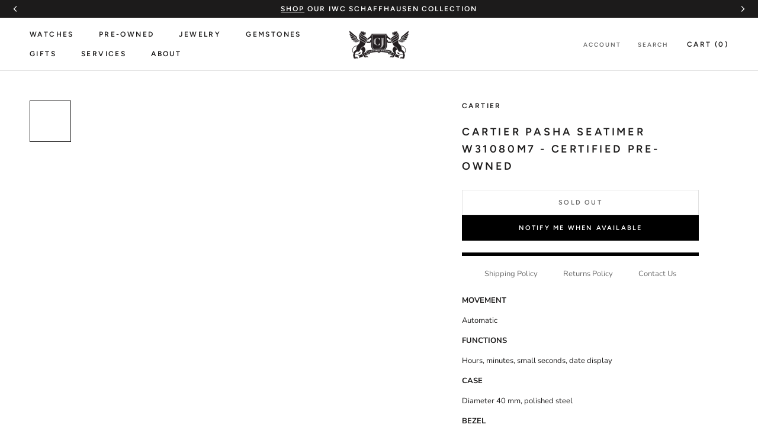

--- FILE ---
content_type: text/html; charset=utf-8
request_url: https://www.cjcharles.com/collections/stainless-steel-watches/products/cartier-pasha-seatimer-w31080m7-certified-pre-owned
body_size: 54746
content:
<!doctype html>

<html class="no-js" lang="en">
  <head>
<script src="https://sapi.negate.io/script/jPHnMA50OQHJt6OD4pax2A==?shop=cj-charles-jewelers.myshopify.com"></script>
    <meta charset="utf-8">
    <meta http-equiv="X-UA-Compatible" content="IE=edge,chrome=1">
    <meta
      name="viewport"
      content="width=device-width, initial-scale=1.0, height=device-height, minimum-scale=1.0, maximum-scale=1.0"
    >
    <meta name="theme-color" content="">
    <meta name="google-site-verification" content="OvgCIbXtAAcNUNHJzB_Vqa923ctu6DplURmni7r7wGg" />

  <style>
      section.pdm-category-carousel {
          display: none;
      }
  </style>

    <title>
      Cartier Pasha Seatimer W31080M7 - Certified Pre-Owned
      
      
       &ndash; CJ Charles Jewelers
    </title>
      

  

  
    
  
    
  
    
  
    
  
    
  
    
  
    
  
    
  
    
  
    
  
    
  
    
  
    
  
    
  
    
  
    
  
    
  
    
  
    
  
    
  

<meta name="description" content="MOVEMENT Automatic FUNCTIONS Hours, minutes, small seconds, date display CASE Diameter 40 mm, polished steel BEZEL Polished steel BACK Solid back DIAL Silver with date display at 5 o’clock. STRAP Stainless steel bracelet COMES WITH Box and papers. Year: 10/22/2008 Please refer to our photos to view the condition of thi">
  <link rel="canonical" href="https://www.cjcharles.com/products/cartier-pasha-seatimer-w31080m7-certified-pre-owned">


  <!-- swiper js -->
  <link rel="stylesheet" href="https://cdn.jsdelivr.net/npm/swiper@12/swiper-bundle.min.css"/><link rel="shortcut icon" href="//www.cjcharles.com/cdn/shop/files/CJ_LOGO-FAVICON2_1_96x.png?v=1737894949" type="image/png"><meta property="og:type" content="product">
  <meta property="og:title" content="Cartier Pasha Seatimer W31080M7 - Certified Pre-Owned"><meta property="og:image" content="http://www.cjcharles.com/cdn/shop/products/2022-11-18-16-43-35-2oCO9..jpg?v=1676734340">
    <meta property="og:image:secure_url" content="https://www.cjcharles.com/cdn/shop/products/2022-11-18-16-43-35-2oCO9..jpg?v=1676734340">
    <meta property="og:image:width" content="1024">
    <meta property="og:image:height" content="1024"><meta property="product:price:amount" content="0.00">
  <meta property="product:price:currency" content="USD"><meta property="og:description" content="MOVEMENT Automatic FUNCTIONS Hours, minutes, small seconds, date display CASE Diameter 40 mm, polished steel BEZEL Polished steel BACK Solid back DIAL Silver with date display at 5 o’clock. STRAP Stainless steel bracelet COMES WITH Box and papers. Year: 10/22/2008 Please refer to our photos to view the condition of thi"><meta property="og:url" content="https://www.cjcharles.com/products/cartier-pasha-seatimer-w31080m7-certified-pre-owned">
<meta property="og:site_name" content="CJ Charles Jewelers"><meta name="twitter:card" content="summary"><meta name="twitter:title" content="Cartier Pasha Seatimer W31080M7 - Certified Pre-Owned">
  <meta name="twitter:description" content="MOVEMENT
Automatic
FUNCTIONS
Hours, minutes, small seconds, date display
CASE
Diameter 40 mm, polished steel
BEZEL
Polished steel
BACK
Solid back
DIAL
Silver with date display at 5 o’clock.
STRAP
Stainless steel bracelet
COMES WITH
Box and papers. Year: 10/22/2008

Please refer to our photos to view the condition of this watch. Our photos were taken under harsh light to reveal any noticeable scratches and imperfections. Please ask if you have any questions before purchasing.
Established in 1988, located in La Jolla, California, CJ Charles Jewelers is an authorized dealer for the world&#39;s finest watch brands. Our on-site service center is staffed by expert watchmakers. 100% Authentic items only.
All pre-owned watches are rigorously examined before sale. CJ Charles Jewelers guarantees all previously owned watches for authenticity. All watches come with a 12-month CJ Charles guarantee.
">
  <meta name="twitter:image" content="https://www.cjcharles.com/cdn/shop/products/2022-11-18-16-43-35-2oCO9._600x600_crop_center.jpg?v=1676734340"><script type="text/javascript">const observer = new MutationObserver(e => { e.forEach(({ addedNodes: e }) => { e.forEach(e => { 1 === e.nodeType && "SCRIPT" === e.tagName && (e.innerHTML.includes("asyncLoad") && (e.innerHTML = e.innerHTML.replace("if(window.attachEvent)", "document.addEventListener('asyncLazyLoad',function(event){asyncLoad();});if(window.attachEvent)").replaceAll(", asyncLoad", ", function(){}")), e.innerHTML.includes("PreviewBarInjector") && (e.innerHTML = e.innerHTML.replace("DOMContentLoaded", "asyncLazyLoad")), (e.className == 'analytics') && (e.type = 'text/lazyload'),(e.src.includes("assets/storefront/features")||e.src.includes("assets/shopify_pay")||e.src.includes("connect.facebook.net"))&&(e.setAttribute("data-src", e.src), e.removeAttribute("src")))})})});observer.observe(document.documentElement,{childList:!0,subtree:!0})</script>
<script src="//cdn.shopify.com/s/files/1/0644/2975/2553/t/2/assets/option_select.js" type="text/javascript"></script>
<script src="//cdn.shopify.com/s/files/1/0644/2975/2553/t/2/assets/globo_cart_mobile.js" type="text/javascript"></script>

    <style>
  @font-face {
  font-family: Figtree;
  font-weight: 600;
  font-style: normal;
  font-display: fallback;
  src: url("//www.cjcharles.com/cdn/fonts/figtree/figtree_n6.9d1ea52bb49a0a86cfd1b0383d00f83d3fcc14de.woff2") format("woff2"),
       url("//www.cjcharles.com/cdn/fonts/figtree/figtree_n6.f0fcdea525a0e47b2ae4ab645832a8e8a96d31d3.woff") format("woff");
}

  @font-face {
  font-family: "Nunito Sans";
  font-weight: 400;
  font-style: normal;
  font-display: fallback;
  src: url("//www.cjcharles.com/cdn/fonts/nunito_sans/nunitosans_n4.0276fe080df0ca4e6a22d9cb55aed3ed5ba6b1da.woff2") format("woff2"),
       url("//www.cjcharles.com/cdn/fonts/nunito_sans/nunitosans_n4.b4964bee2f5e7fd9c3826447e73afe2baad607b7.woff") format("woff");
}


  @font-face {
  font-family: "Nunito Sans";
  font-weight: 700;
  font-style: normal;
  font-display: fallback;
  src: url("//www.cjcharles.com/cdn/fonts/nunito_sans/nunitosans_n7.25d963ed46da26098ebeab731e90d8802d989fa5.woff2") format("woff2"),
       url("//www.cjcharles.com/cdn/fonts/nunito_sans/nunitosans_n7.d32e3219b3d2ec82285d3027bd673efc61a996c8.woff") format("woff");
}

  @font-face {
  font-family: "Nunito Sans";
  font-weight: 400;
  font-style: italic;
  font-display: fallback;
  src: url("//www.cjcharles.com/cdn/fonts/nunito_sans/nunitosans_i4.6e408730afac1484cf297c30b0e67c86d17fc586.woff2") format("woff2"),
       url("//www.cjcharles.com/cdn/fonts/nunito_sans/nunitosans_i4.c9b6dcbfa43622b39a5990002775a8381942ae38.woff") format("woff");
}

  @font-face {
  font-family: "Nunito Sans";
  font-weight: 700;
  font-style: italic;
  font-display: fallback;
  src: url("//www.cjcharles.com/cdn/fonts/nunito_sans/nunitosans_i7.8c1124729eec046a321e2424b2acf328c2c12139.woff2") format("woff2"),
       url("//www.cjcharles.com/cdn/fonts/nunito_sans/nunitosans_i7.af4cda04357273e0996d21184432bcb14651a64d.woff") format("woff");
}


  :root {
    --heading-font-family : Figtree, sans-serif;
    --heading-font-weight : 600;
    --heading-font-style  : normal;

    --text-font-family : "Nunito Sans", sans-serif;
    --text-font-weight : 400;
    --text-font-style  : normal;

    --base-text-font-size   : 13px;
    --default-text-font-size: 14px;--background          : #ffffff;
    --background-rgb      : 255, 255, 255;
    --light-background    : #ffffff;
    --light-background-rgb: 255, 255, 255;
    --heading-color       : #1c1b1b;
    --text-color          : #1c1b1b;
    --text-color-rgb      : 28, 27, 27;
    --text-color-light    : #6a6a6a;
    --text-color-light-rgb: 106, 106, 106;
    --link-color          : #6a6a6a;
    --link-color-rgb      : 106, 106, 106;
    --border-color        : #dddddd;
    --border-color-rgb    : 221, 221, 221;

    --button-background    : #000000;
    --button-background-rgb: 0, 0, 0;
    --button-text-color    : #ffffff;

    --header-background       : #ffffff;
    --header-heading-color    : #1c1b1b;
    --header-light-text-color : #6a6a6a;
    --header-border-color     : #dddddd;

    --footer-background    : #ffffff;
    --footer-text-color    : #6a6a6a;
    --footer-heading-color : #1c1b1b;
    --footer-border-color  : #e9e9e9;

    --navigation-background      : #1c1b1b;
    --navigation-background-rgb  : 28, 27, 27;
    --navigation-text-color      : #ffffff;
    --navigation-text-color-light: rgba(255, 255, 255, 0.5);
    --navigation-border-color    : rgba(255, 255, 255, 0.25);

    --newsletter-popup-background     : #000000;
    --newsletter-popup-text-color     : #ffffff;
    --newsletter-popup-text-color-rgb : 255, 255, 255;

    --secondary-elements-background       : #1c1b1b;
    --secondary-elements-background-rgb   : 255, 255, 255;
    --secondary-elements-text-color       : #ffffff;
    --secondary-elements-text-color-light : rgba(255, 255, 255, 0.5);
    --secondary-elements-border-color     : rgba(255, 255, 255, 0.25);

    --product-sale-price-color    : #f94c43;
    --product-sale-price-color-rgb: 249, 76, 67;

    /* Products */

    --horizontal-spacing-four-products-per-row: 20px;
        --horizontal-spacing-two-products-per-row : 20px;

    --vertical-spacing-four-products-per-row: 40px;
        --vertical-spacing-two-products-per-row : 50px;

    /* Animation */
    --drawer-transition-timing: cubic-bezier(0.645, 0.045, 0.355, 1);
    --header-base-height: 80px; /* We set a default for browsers that do not support CSS variables */

    /* Cursors */
    --cursor-zoom-in-svg    : url(//www.cjcharles.com/cdn/shop/t/70/assets/cursor-zoom-in.svg?v=170532930330058140181758317543);
    --cursor-zoom-in-2x-svg : url(//www.cjcharles.com/cdn/shop/t/70/assets/cursor-zoom-in-2x.svg?v=56685658183649387561758317543);
  }
</style>

<script>
  // IE11 does not have support for CSS variables, so we have to polyfill them
  if (!(((window || {}).CSS || {}).supports && window.CSS.supports('(--a: 0)'))) {
    const script = document.createElement('script');
    script.type = 'text/javascript';
    script.src = 'https://cdn.jsdelivr.net/npm/css-vars-ponyfill@2';
    script.onload = function() {
      cssVars({});
    };

    document.getElementsByTagName('head')[0].appendChild(script);
  }
</script>
        <script type="text/javascript">
         window.__lo_site_id = 329617;

      (function() {
      	var wa = document.createElement('script'); wa.type = 'text/javascript'; wa.async = true;
      	wa.src = 'https://d10lpsik1i8c69.cloudfront.net/w.js';
      	var s = document.getElementsByTagName('script')[0]; s.parentNode.insertBefore(wa, s);
        })();
    </script>
    <!-- OLD Google Tag Manager -->
    
    <!-- NEW Google Tag Manager -->
<script>(function(w,d,s,l,i){w[l]=w[l]||[];w[l].push({'gtm.start':
new Date().getTime(),event:'gtm.js'});var f=d.getElementsByTagName(s)[0],
j=d.createElement(s),dl=l!='dataLayer'?'&l='+l:'';j.async=true;j.src=
'https://www.googletagmanager.com/gtm.js?id='+i+dl;f.parentNode.insertBefore(j,f);
})(window,document,'script','dataLayer','GTM-KB72S75S');</script>
<!-- End Google Tag Manager -->
    <script>window.performance && window.performance.mark && window.performance.mark('shopify.content_for_header.start');</script><meta name="google-site-verification" content="tp7qOpLJNAiSIMHxOpMgFP_78_MF0NBEVy7vKHABjc8">
<meta id="shopify-digital-wallet" name="shopify-digital-wallet" content="/7312093/digital_wallets/dialog">
<link rel="alternate" type="application/json+oembed" href="https://www.cjcharles.com/products/cartier-pasha-seatimer-w31080m7-certified-pre-owned.oembed">
<script async="async" src="/checkouts/internal/preloads.js?locale=en-US"></script>
<script id="shopify-features" type="application/json">{"accessToken":"b929e8811a719bd924be812e2a238934","betas":["rich-media-storefront-analytics"],"domain":"www.cjcharles.com","predictiveSearch":true,"shopId":7312093,"locale":"en"}</script>
<script>var Shopify = Shopify || {};
Shopify.shop = "cj-charles-jewelers.myshopify.com";
Shopify.locale = "en";
Shopify.currency = {"active":"USD","rate":"1.0"};
Shopify.country = "US";
Shopify.theme = {"name":"PDM | Main theme","id":135485980806,"schema_name":"Prestige","schema_version":"4.9.2","theme_store_id":null,"role":"main"};
Shopify.theme.handle = "null";
Shopify.theme.style = {"id":null,"handle":null};
Shopify.cdnHost = "www.cjcharles.com/cdn";
Shopify.routes = Shopify.routes || {};
Shopify.routes.root = "/";</script>
<script type="module">!function(o){(o.Shopify=o.Shopify||{}).modules=!0}(window);</script>
<script>!function(o){function n(){var o=[];function n(){o.push(Array.prototype.slice.apply(arguments))}return n.q=o,n}var t=o.Shopify=o.Shopify||{};t.loadFeatures=n(),t.autoloadFeatures=n()}(window);</script>
<script id="shop-js-analytics" type="application/json">{"pageType":"product"}</script>
<script defer="defer" async type="module" src="//www.cjcharles.com/cdn/shopifycloud/shop-js/modules/v2/client.init-shop-cart-sync_BdyHc3Nr.en.esm.js"></script>
<script defer="defer" async type="module" src="//www.cjcharles.com/cdn/shopifycloud/shop-js/modules/v2/chunk.common_Daul8nwZ.esm.js"></script>
<script type="module">
  await import("//www.cjcharles.com/cdn/shopifycloud/shop-js/modules/v2/client.init-shop-cart-sync_BdyHc3Nr.en.esm.js");
await import("//www.cjcharles.com/cdn/shopifycloud/shop-js/modules/v2/chunk.common_Daul8nwZ.esm.js");

  window.Shopify.SignInWithShop?.initShopCartSync?.({"fedCMEnabled":true,"windoidEnabled":true});

</script>
<script>(function() {
  var isLoaded = false;
  function asyncLoad() {
    if (isLoaded) return;
    isLoaded = true;
    var urls = ["https:\/\/www.improvedcontactform.com\/icf.js?shop=cj-charles-jewelers.myshopify.com","https:\/\/app.testimonialhub.com\/shopifyapp\/showsrstemplate.js?shop=cj-charles-jewelers.myshopify.com","https:\/\/bingshoppingtool-t2app-prod.trafficmanager.net\/uet\/tracking_script?shop=cj-charles-jewelers.myshopify.com","https:\/\/cdn-scripts.signifyd.com\/shopify\/script-tag.js?shop=cj-charles-jewelers.myshopify.com","https:\/\/cdn.shopify.com\/s\/files\/1\/0731\/2093\/t\/42\/assets\/affirmShopify.js?v=1609362941\u0026shop=cj-charles-jewelers.myshopify.com","https:\/\/d23dclunsivw3h.cloudfront.net\/redirect-app.js?shop=cj-charles-jewelers.myshopify.com","https:\/\/cdn.recovermycart.com\/scripts\/CartJS_v2.min.js?shop=cj-charles-jewelers.myshopify.com\u0026shop=cj-charles-jewelers.myshopify.com","\/\/cdn.secomapp.com\/promotionpopup\/cdn\/allshops\/cj-charles-jewelers\/1658351335.js?shop=cj-charles-jewelers.myshopify.com","https:\/\/cdn.nfcube.com\/instafeed-1f00767f13fd3d3786393477c6ec1f94.js?shop=cj-charles-jewelers.myshopify.com","https:\/\/dyuszqdfuyvqq.cloudfront.net\/packs\/mf_embed_v8.js?mf_token=52407ff9-84e0-45f9-9475-15ad7a4ea45c\u0026shop=cj-charles-jewelers.myshopify.com"];
    for (var i = 0; i < urls.length; i++) {
      var s = document.createElement('script');
      s.type = 'text/javascript';
      s.async = true;
      s.src = urls[i];
      var x = document.getElementsByTagName('script')[0];
      x.parentNode.insertBefore(s, x);
    }
  };
  if(window.attachEvent) {
    window.attachEvent('onload', asyncLoad);
  } else {
    window.addEventListener('load', asyncLoad, false);
  }
})();</script>
<script id="__st">var __st={"a":7312093,"offset":-28800,"reqid":"e3bd7698-a45b-4353-bcea-f067da9a838f-1768968563","pageurl":"www.cjcharles.com\/collections\/stainless-steel-watches\/products\/cartier-pasha-seatimer-w31080m7-certified-pre-owned","u":"9f025d6c359a","p":"product","rtyp":"product","rid":6817747009670};</script>
<script>window.ShopifyPaypalV4VisibilityTracking = true;</script>
<script id="captcha-bootstrap">!function(){'use strict';const t='contact',e='account',n='new_comment',o=[[t,t],['blogs',n],['comments',n],[t,'customer']],c=[[e,'customer_login'],[e,'guest_login'],[e,'recover_customer_password'],[e,'create_customer']],r=t=>t.map((([t,e])=>`form[action*='/${t}']:not([data-nocaptcha='true']) input[name='form_type'][value='${e}']`)).join(','),a=t=>()=>t?[...document.querySelectorAll(t)].map((t=>t.form)):[];function s(){const t=[...o],e=r(t);return a(e)}const i='password',u='form_key',d=['recaptcha-v3-token','g-recaptcha-response','h-captcha-response',i],f=()=>{try{return window.sessionStorage}catch{return}},m='__shopify_v',_=t=>t.elements[u];function p(t,e,n=!1){try{const o=window.sessionStorage,c=JSON.parse(o.getItem(e)),{data:r}=function(t){const{data:e,action:n}=t;return t[m]||n?{data:e,action:n}:{data:t,action:n}}(c);for(const[e,n]of Object.entries(r))t.elements[e]&&(t.elements[e].value=n);n&&o.removeItem(e)}catch(o){console.error('form repopulation failed',{error:o})}}const l='form_type',E='cptcha';function T(t){t.dataset[E]=!0}const w=window,h=w.document,L='Shopify',v='ce_forms',y='captcha';let A=!1;((t,e)=>{const n=(g='f06e6c50-85a8-45c8-87d0-21a2b65856fe',I='https://cdn.shopify.com/shopifycloud/storefront-forms-hcaptcha/ce_storefront_forms_captcha_hcaptcha.v1.5.2.iife.js',D={infoText:'Protected by hCaptcha',privacyText:'Privacy',termsText:'Terms'},(t,e,n)=>{const o=w[L][v],c=o.bindForm;if(c)return c(t,g,e,D).then(n);var r;o.q.push([[t,g,e,D],n]),r=I,A||(h.body.append(Object.assign(h.createElement('script'),{id:'captcha-provider',async:!0,src:r})),A=!0)});var g,I,D;w[L]=w[L]||{},w[L][v]=w[L][v]||{},w[L][v].q=[],w[L][y]=w[L][y]||{},w[L][y].protect=function(t,e){n(t,void 0,e),T(t)},Object.freeze(w[L][y]),function(t,e,n,w,h,L){const[v,y,A,g]=function(t,e,n){const i=e?o:[],u=t?c:[],d=[...i,...u],f=r(d),m=r(i),_=r(d.filter((([t,e])=>n.includes(e))));return[a(f),a(m),a(_),s()]}(w,h,L),I=t=>{const e=t.target;return e instanceof HTMLFormElement?e:e&&e.form},D=t=>v().includes(t);t.addEventListener('submit',(t=>{const e=I(t);if(!e)return;const n=D(e)&&!e.dataset.hcaptchaBound&&!e.dataset.recaptchaBound,o=_(e),c=g().includes(e)&&(!o||!o.value);(n||c)&&t.preventDefault(),c&&!n&&(function(t){try{if(!f())return;!function(t){const e=f();if(!e)return;const n=_(t);if(!n)return;const o=n.value;o&&e.removeItem(o)}(t);const e=Array.from(Array(32),(()=>Math.random().toString(36)[2])).join('');!function(t,e){_(t)||t.append(Object.assign(document.createElement('input'),{type:'hidden',name:u})),t.elements[u].value=e}(t,e),function(t,e){const n=f();if(!n)return;const o=[...t.querySelectorAll(`input[type='${i}']`)].map((({name:t})=>t)),c=[...d,...o],r={};for(const[a,s]of new FormData(t).entries())c.includes(a)||(r[a]=s);n.setItem(e,JSON.stringify({[m]:1,action:t.action,data:r}))}(t,e)}catch(e){console.error('failed to persist form',e)}}(e),e.submit())}));const S=(t,e)=>{t&&!t.dataset[E]&&(n(t,e.some((e=>e===t))),T(t))};for(const o of['focusin','change'])t.addEventListener(o,(t=>{const e=I(t);D(e)&&S(e,y())}));const B=e.get('form_key'),M=e.get(l),P=B&&M;t.addEventListener('DOMContentLoaded',(()=>{const t=y();if(P)for(const e of t)e.elements[l].value===M&&p(e,B);[...new Set([...A(),...v().filter((t=>'true'===t.dataset.shopifyCaptcha))])].forEach((e=>S(e,t)))}))}(h,new URLSearchParams(w.location.search),n,t,e,['guest_login'])})(!0,!0)}();</script>
<script integrity="sha256-4kQ18oKyAcykRKYeNunJcIwy7WH5gtpwJnB7kiuLZ1E=" data-source-attribution="shopify.loadfeatures" defer="defer" src="//www.cjcharles.com/cdn/shopifycloud/storefront/assets/storefront/load_feature-a0a9edcb.js" crossorigin="anonymous"></script>
<script data-source-attribution="shopify.dynamic_checkout.dynamic.init">var Shopify=Shopify||{};Shopify.PaymentButton=Shopify.PaymentButton||{isStorefrontPortableWallets:!0,init:function(){window.Shopify.PaymentButton.init=function(){};var t=document.createElement("script");t.src="https://www.cjcharles.com/cdn/shopifycloud/portable-wallets/latest/portable-wallets.en.js",t.type="module",document.head.appendChild(t)}};
</script>
<script data-source-attribution="shopify.dynamic_checkout.buyer_consent">
  function portableWalletsHideBuyerConsent(e){var t=document.getElementById("shopify-buyer-consent"),n=document.getElementById("shopify-subscription-policy-button");t&&n&&(t.classList.add("hidden"),t.setAttribute("aria-hidden","true"),n.removeEventListener("click",e))}function portableWalletsShowBuyerConsent(e){var t=document.getElementById("shopify-buyer-consent"),n=document.getElementById("shopify-subscription-policy-button");t&&n&&(t.classList.remove("hidden"),t.removeAttribute("aria-hidden"),n.addEventListener("click",e))}window.Shopify?.PaymentButton&&(window.Shopify.PaymentButton.hideBuyerConsent=portableWalletsHideBuyerConsent,window.Shopify.PaymentButton.showBuyerConsent=portableWalletsShowBuyerConsent);
</script>
<script data-source-attribution="shopify.dynamic_checkout.cart.bootstrap">document.addEventListener("DOMContentLoaded",(function(){function t(){return document.querySelector("shopify-accelerated-checkout-cart, shopify-accelerated-checkout")}if(t())Shopify.PaymentButton.init();else{new MutationObserver((function(e,n){t()&&(Shopify.PaymentButton.init(),n.disconnect())})).observe(document.body,{childList:!0,subtree:!0})}}));
</script>
<link id="shopify-accelerated-checkout-styles" rel="stylesheet" media="screen" href="https://www.cjcharles.com/cdn/shopifycloud/portable-wallets/latest/accelerated-checkout-backwards-compat.css" crossorigin="anonymous">
<style id="shopify-accelerated-checkout-cart">
        #shopify-buyer-consent {
  margin-top: 1em;
  display: inline-block;
  width: 100%;
}

#shopify-buyer-consent.hidden {
  display: none;
}

#shopify-subscription-policy-button {
  background: none;
  border: none;
  padding: 0;
  text-decoration: underline;
  font-size: inherit;
  cursor: pointer;
}

#shopify-subscription-policy-button::before {
  box-shadow: none;
}

      </style>

<script>window.performance && window.performance.mark && window.performance.mark('shopify.content_for_header.end');</script> 
 <script src="//www.cjcharles.com/cdn/shop/t/70/assets/servicify-asset.js?v=9391740801321792721758317544" type="text/javascript"></script>

    

    <link rel="stylesheet" href="//www.cjcharles.com/cdn/shop/t/70/assets/theme.css?v=87803164646895114161767028328">

    

    <script
      src="https://code.jquery.com/jquery-3.4.1.js"
      integrity="sha256-WpOohJOqMqqyKL9FccASB9O0KwACQJpFTUBLTYOVvVU="
      crossorigin="anonymous"
    ></script>

    <script>
      // This allows to expose several variables to the global scope, to be used in scripts
      window.theme = {
        pageType: "product",
        moneyFormat: "\u003cspan class=money\u003e${{amount}}\u003c\/span\u003e",
        moneyWithCurrencyFormat: "\u003cspan class=money\u003e${{amount}}\u003c\/span\u003e",
        productImageSize: "square",
        searchMode: "product,article",
        showPageTransition: false,
        showElementStaggering: true,
        showImageZooming: true
      };

      window.routes = {
        rootUrl: "\/",
        cartUrl: "\/cart",
        cartAddUrl: "\/cart\/add",
        cartChangeUrl: "\/cart\/change",
        searchUrl: "\/search",
        productRecommendationsUrl: "\/recommendations\/products"
      };

      window.languages = {
        cartAddNote: "Add Order Note",
        cartEditNote: "Edit Order Note",
        productImageLoadingError: "This image could not be loaded. Please try to reload the page.",
        productFormAddToCart: "Add to cart",
        productFormUnavailable: "Unavailable",
        productFormSoldOut: "Sold Out",
        shippingEstimatorOneResult: "1 option available:",
        shippingEstimatorMoreResults: "{{count}} options available:",
        shippingEstimatorNoResults: "No shipping could be found"
      };

      window.lazySizesConfig = {
        loadHidden: false,
        hFac: 0.5,
        expFactor: 2,
        ricTimeout: 150,
        lazyClass: 'Image--lazyLoad',
        loadingClass: 'Image--lazyLoading',
        loadedClass: 'Image--lazyLoaded'
      };

      document.documentElement.className = document.documentElement.className.replace('no-js', 'js');
      document.documentElement.style.setProperty('--window-height', window.innerHeight + 'px');

      // We do a quick detection of some features (we could use Modernizr but for so little...)
      (function() {
        document.documentElement.className += ((window.CSS && window.CSS.supports('(position: sticky) or (position: -webkit-sticky)')) ? ' supports-sticky' : ' no-supports-sticky');
        document.documentElement.className += (window.matchMedia('(-moz-touch-enabled: 1), (hover: none)')).matches ? ' no-supports-hover' : ' supports-hover';
      }());
    </script>

    <script src="//www.cjcharles.com/cdn/shop/t/70/assets/vendors.min.js?v=160990318235677751601758317539"></script>
    
    <!-- <script src="https://cdn.jsdelivr.net/npm/js-cookie@rc/dist/js.cookie.min.js"></script> -->
    <!-- <script src="https://kit.fontawesome.com/848ae23b55.js" crossorigin="anonymous"></script> -->
    <!-- <script src="//www.cjcharles.com/cdn/shop/t/70/assets/lazysizes.min.js?v=174358363404432586981758317544" async></script> --><script
      src="https://cdnjs.cloudflare.com/polyfill/v3/polyfill.min.js?version=4.8.0&features=Element.prototype.closest%2Cfetch%2CElement.prototype.remove%2CElement.prototype.classList%2CArray.prototype.includes%2CArray.prototype.fill%2CObject.assign%2CCustomEvent%2CIntersectionObserver%2CIntersectionObserverEntry%2CURL"
      defer
    ></script>
    <!-- <script src="//www.cjcharles.com/cdn/shop/t/70/assets/libs.min.js?v=26178543184394469741758317545" defer></script> -->
    <script src="//www.cjcharles.com/cdn/shop/t/70/assets/theme.js?v=44055698749583729711758317538" defer></script>
    <!-- <script src="//www.cjcharles.com/cdn/shop/t/70/assets/theme.min.js?v=159491087469365284761758317538" defer></script> -->
    <!-- <script src="//www.cjcharles.com/cdn/shop/t/70/assets/custom.js?v=164978929081969990021758317544" defer></script> -->

    <script>
      (function () {
        window.onpageshow = function() {
          if (window.theme.showPageTransition) {
            var pageTransition = document.querySelector('.PageTransition');

            if (pageTransition) {
              pageTransition.style.visibility = 'visible';
              pageTransition.style.opacity = '0';
            }
          }

          // When the page is loaded from the cache, we have to reload the cart content
          document.documentElement.dispatchEvent(new CustomEvent('cart:refresh', {
            bubbles: true
          }));
        };
      })();
    </script>

    
  <script type="application/ld+json">
  {
    "@context": "http://schema.org",
    "@type": "Product",
    "offers": [{
          "@type": "Offer",
          "name": "Default Title",
          "availability":"https://schema.org/OutOfStock",
          "price": 0.0,
          "priceCurrency": "USD",
          "priceValidUntil": "2026-01-30","sku": "003-00367","url": "/collections/stainless-steel-watches/products/cartier-pasha-seatimer-w31080m7-certified-pre-owned/products/cartier-pasha-seatimer-w31080m7-certified-pre-owned?variant=40030027874438"
        }
],
    "brand": {
      "name": "Cartier"
    },
    "name": "Cartier Pasha Seatimer W31080M7 - Certified Pre-Owned",
    "description": "MOVEMENT\nAutomatic\nFUNCTIONS\nHours, minutes, small seconds, date display\nCASE\nDiameter 40 mm, polished steel\nBEZEL\nPolished steel\nBACK\nSolid back\nDIAL\nSilver with date display at 5 o’clock.\nSTRAP\nStainless steel bracelet\nCOMES WITH\nBox and papers. Year: 10\/22\/2008\n\nPlease refer to our photos to view the condition of this watch. Our photos were taken under harsh light to reveal any noticeable scratches and imperfections. Please ask if you have any questions before purchasing.\nEstablished in 1988, located in La Jolla, California, CJ Charles Jewelers is an authorized dealer for the world's finest watch brands. Our on-site service center is staffed by expert watchmakers. 100% Authentic items only.\nAll pre-owned watches are rigorously examined before sale. CJ Charles Jewelers guarantees all previously owned watches for authenticity. All watches come with a 12-month CJ Charles guarantee.\n",
    "category": "Preowned Watches",
    "url": "/collections/stainless-steel-watches/products/cartier-pasha-seatimer-w31080m7-certified-pre-owned/products/cartier-pasha-seatimer-w31080m7-certified-pre-owned",
    "sku": "003-00367",
    "image": {
      "@type": "ImageObject",
      "url": "https://www.cjcharles.com/cdn/shop/products/2022-11-18-16-43-35-2oCO9._1024x.jpg?v=1676734340",
      "image": "https://www.cjcharles.com/cdn/shop/products/2022-11-18-16-43-35-2oCO9._1024x.jpg?v=1676734340",
      "name": "Cartier Pasha Seatimer W31080M7 - Certified Pre-Owned",
      "width": "1024",
      "height": "1024"
    }
  }
  </script>



  <script type="application/ld+json">
  {
    "@context": "http://schema.org",
    "@type": "BreadcrumbList",
  "itemListElement": [{
      "@type": "ListItem",
      "position": 1,
      "name": "Translation missing: en.general.breadcrumb.home",
      "item": "https://www.cjcharles.com"
    },{
          "@type": "ListItem",
          "position": 2,
          "name": "Stainless Steel Watches",
          "item": "https://www.cjcharles.com/collections/stainless-steel-watches"
        }, {
          "@type": "ListItem",
          "position": 3,
          "name": "Cartier Pasha Seatimer W31080M7 - Certified Pre-Owned",
          "item": "https://www.cjcharles.com/collections/stainless-steel-watches/products/cartier-pasha-seatimer-w31080m7-certified-pre-owned"
        }]
  }
  </script>


    <meta name="google-site-verification" content="EayK9Wj82tf-izU9ollec5_LkeOJ-QZNhX0P8qraYUE">

    
<!-- Global site tag (gtag.js) - Google Ads: 1033338476 -->
<script async src="https://www.googletagmanager.com/gtag/js?id=AW-1033338476"></script>
<script>
window.dataLayer = window.dataLayer || [];
function gtag(){dataLayer.push(arguments);}
gtag('js', new Date());
gtag('config', 'AW-1033338476');
</script>

<script>
function gtag_report_conversion(url, type) {
    var callback = function () {
        if (typeof(url) != 'undefined') {
        window.location = url;
        }
    };

    // contactform or newsletter
    // Event snippet for Contact Us conversion page In your html page, add the snippet and call gtag_report_conversion when someone clicks on the chosen link or button.
    var sendTo = "AW-1033338476/wqM5CIbos-0BEOz83ewD";
    if( type == "newsletter" ) {
    // Event snippet for Newsletter Sign Up conversion page In your html page, add the snippet and call gtag_report_conversion when someone clicks on the chosen link or button.
    sendTo = "AW-1033338476/YT9pCOm7xO0BEOz83ewD";
    }

    gtag('event', 'conversion', {
        'send_to': sendTo,
        'event_callback': callback
    });
    
    return false;
}
  
document.addEventListener('submit', event => {
    var conversionType = event.target.getAttribute('data-form');
    conversionType && gtag_report_conversion && gtag_report_conversion(undefined, conversionType);
});
</script>


    <!-- if homepage -->

<!-- endif -->

<!-- if contact page -->

<!-- end contact page -->

<!--OnlineStore Schema-->

<script type="application/ld+json">
{
  "@context": "https://schema.org",
  "@type": "OnlineStore",
  "name": "CJ Charles Luxury Watch and Jewelry Store
",
  "description": "CJ Charles is the premier men’s and women’s luxury watch + jewelry store in the San Diego, La Jolla, and UTC area.",
  "image": "https://www.cjcharles.com/cdn/shop/files/Bands_370x230@2x.jpg?v=1660932164",
  "logo": "https://www.cjcharles.com/cdn/shop/files/wawawa_100x@2x.png?v=1614317698",
  "parentOrganization": {
    "@type": "OnlineBusiness",
    "name": "CJ Charles Jewelers",
    "url": "https://www.cjcharles.com/"
  },
  "address": {
    "@type": "PostalAddress",
    "addressCountry": "United States",
    "addressLocality": "San Diego"
  },
  "aggregateRating": {
    "@type": "AggregateRating",
    "ratingCount": 51,
    "ratingValue": 5
    },
  "foundingDate": "1986-01-01"
}
</script>

<!--End OnlineStore Schema-->

    <link rel="stylesheet" href="//www.cjcharles.com/cdn/shop/t/70/assets/sca-pp.css?v=26248894406678077071758317544">
 <script>
  
	SCAPPLive = {};
  
  SCAPPShop = {};
    
  </script>
<script src="//www.cjcharles.com/cdn/shop/t/70/assets/sca-pp-initial.js?v=166821268589598230471758317544" type="text/javascript"></script>
  

    
  
  <script>

    if (window.location.href.indexOf("limit") >= 0 && window.location.href.indexOf("page")) {
      	var href = window.location.href;
      	var redirectTo = href.split("?");
    	//console.log(redirectTo[1] + "blog page  " + redirectTo[0]);
      	window.location.href = redirectTo[0];
	}
    

  </script>
  



    <script type="text/javascript" src="https://www.bugherd.com/sidebarv2.js?apikey=oeojygrrvvcxyowxuvyjgq" async="true"></script>

    <script type="text/javascript">
    (function(c,l,a,r,i,t,y){
        c[a]=c[a]||function(){(c[a].q=c[a].q||[]).push(arguments)};
        t=l.createElement(r);t.async=1;t.src="https://www.clarity.ms/tag/"+i;
        y=l.getElementsByTagName(r)[0];y.parentNode.insertBefore(t,y);
    })(window, document, "clarity", "script", "prfoittmc2");
</script>

    <script>
    function getUTMParameter(name) {
        let urlParams = new URLSearchParams(window.location.search);
        return urlParams.get(name) || "";
    }

    function storeUTMParameters() {
        const utmParams = ["utm_source", "utm_medium", "utm_campaign", "utm_term", "utm_content"];
        let utmFound = false;

        utmParams.forEach(param => {
            let value = getUTMParameter(param);
            if (value) {
                localStorage.setItem(param, value);
                utmFound = true;
            }
        });

        // Mark the session if it's the first page visit
        if (utmFound) {
            localStorage.setItem("utm_first_page", window.location.href);
        }
    }

    function getStoredUTM(param) {
        return localStorage.getItem(param) || "";
    }

    function populateUTMFields() {
        const utmParams = ["utm_source", "utm_medium", "utm_campaign", "utm_term", "utm_content"];

        utmParams.forEach(param => {
            let field = document.querySelector(`input[name="UTM ${param.replace("utm_", "").charAt(0).toUpperCase() + param.slice(5)}"]`);
            if (field) {
                let value = getUTMParameter(param) || getStoredUTM(param);
                field.value = value;
            }
        });
    }

    document.addEventListener("DOMContentLoaded", function() {
        storeUTMParameters(); // Store UTM on first visit
        populateUTMFields(); // Populate form fields from stored UTMs
    });
</script>

  <script async  
    data-api-host="https://cro-lab.novapower.io:3100"  
    data-client-key="sdk-ezx3peVWEjtL8kkV"  
    src="https://cdn.jsdelivr.net/npm/@growthbook/growthbook/dist/bundles/auto.min.js">
  </script>

  <script type="text/javascript">
    (function(c, l, a, r, i, t, y) {
      c[a] = c[a] || function() {
        (c[a].q = c[a].q || []).push(arguments);
      };
      t = l.createElement(r);
      t.async = 1;
      t.src = "https://www.clarity.ms/tag/" + i;
      y = l.getElementsByTagName(r)[0];
      y.parentNode.insertBefore(t, y);
    })(window, document, "clarity", "script", "td8iatsjdt");
  </script>

  

  <link href="//www.cjcharles.com/cdn/shop/t/70/assets/custom.css?v=14782469716712986051768427320" rel="stylesheet" type="text/css" media="all" />

  <!-- BEGIN app block: shopify://apps/klaviyo-email-marketing-sms/blocks/klaviyo-onsite-embed/2632fe16-c075-4321-a88b-50b567f42507 -->












  <script async src="https://static.klaviyo.com/onsite/js/J3seyu/klaviyo.js?company_id=J3seyu"></script>
  <script>!function(){if(!window.klaviyo){window._klOnsite=window._klOnsite||[];try{window.klaviyo=new Proxy({},{get:function(n,i){return"push"===i?function(){var n;(n=window._klOnsite).push.apply(n,arguments)}:function(){for(var n=arguments.length,o=new Array(n),w=0;w<n;w++)o[w]=arguments[w];var t="function"==typeof o[o.length-1]?o.pop():void 0,e=new Promise((function(n){window._klOnsite.push([i].concat(o,[function(i){t&&t(i),n(i)}]))}));return e}}})}catch(n){window.klaviyo=window.klaviyo||[],window.klaviyo.push=function(){var n;(n=window._klOnsite).push.apply(n,arguments)}}}}();</script>

  
    <script id="viewed_product">
      if (item == null) {
        var _learnq = _learnq || [];

        var MetafieldReviews = null
        var MetafieldYotpoRating = null
        var MetafieldYotpoCount = null
        var MetafieldLooxRating = null
        var MetafieldLooxCount = null
        var okendoProduct = null
        var okendoProductReviewCount = null
        var okendoProductReviewAverageValue = null
        try {
          // The following fields are used for Customer Hub recently viewed in order to add reviews.
          // This information is not part of __kla_viewed. Instead, it is part of __kla_viewed_reviewed_items
          MetafieldReviews = {};
          MetafieldYotpoRating = null
          MetafieldYotpoCount = null
          MetafieldLooxRating = null
          MetafieldLooxCount = null

          okendoProduct = null
          // If the okendo metafield is not legacy, it will error, which then requires the new json formatted data
          if (okendoProduct && 'error' in okendoProduct) {
            okendoProduct = null
          }
          okendoProductReviewCount = okendoProduct ? okendoProduct.reviewCount : null
          okendoProductReviewAverageValue = okendoProduct ? okendoProduct.reviewAverageValue : null
        } catch (error) {
          console.error('Error in Klaviyo onsite reviews tracking:', error);
        }

        var item = {
          Name: "Cartier Pasha Seatimer W31080M7 - Certified Pre-Owned",
          ProductID: 6817747009670,
          Categories: ["Certified Pre-Owned Cartier","Estate Watches","Pre-Owned Luxury Watches in San Diego","Stainless Steel Watches","Swiss Watches","Used Women's Watches"],
          ImageURL: "https://www.cjcharles.com/cdn/shop/products/2022-11-18-16-43-35-2oCO9._grande.jpg?v=1676734340",
          URL: "https://www.cjcharles.com/products/cartier-pasha-seatimer-w31080m7-certified-pre-owned",
          Brand: "Cartier",
          Price: "$0.00",
          Value: "0.00",
          CompareAtPrice: "$0.00"
        };
        _learnq.push(['track', 'Viewed Product', item]);
        _learnq.push(['trackViewedItem', {
          Title: item.Name,
          ItemId: item.ProductID,
          Categories: item.Categories,
          ImageUrl: item.ImageURL,
          Url: item.URL,
          Metadata: {
            Brand: item.Brand,
            Price: item.Price,
            Value: item.Value,
            CompareAtPrice: item.CompareAtPrice
          },
          metafields:{
            reviews: MetafieldReviews,
            yotpo:{
              rating: MetafieldYotpoRating,
              count: MetafieldYotpoCount,
            },
            loox:{
              rating: MetafieldLooxRating,
              count: MetafieldLooxCount,
            },
            okendo: {
              rating: okendoProductReviewAverageValue,
              count: okendoProductReviewCount,
            }
          }
        }]);
      }
    </script>
  




  <script>
    window.klaviyoReviewsProductDesignMode = false
  </script>







<!-- END app block --><!-- BEGIN app block: shopify://apps/blockify-fraud-filter/blocks/app_embed/2e3e0ba5-0e70-447a-9ec5-3bf76b5ef12e --> 
 
 
    <script>
        window.blockifyShopIdentifier = "cj-charles-jewelers.myshopify.com";
        window.ipBlockerMetafields = "{\"showOverlayByPass\":false,\"disableSpyExtensions\":false,\"blockUnknownBots\":false,\"activeApp\":true,\"blockByMetafield\":true,\"visitorAnalytic\":true,\"showWatermark\":true,\"token\":\"eyJhbGciOiJIUzI1NiIsInR5cCI6IkpXVCJ9.eyJpZGVudGlmaWVySWQiOiJjai1jaGFybGVzLWpld2VsZXJzLm15c2hvcGlmeS5jb20iLCJpYXQiOjE3MzM3NDgwNTd9.5a0DjYGZY53aZ8d66xNEKUqscdKf75xBqAzt5h9qcho\"}";
        window.blockifyRules = "{\"whitelist\":[],\"blacklist\":[{\"id\":301837,\"type\":\"1\",\"ipAddress\":\"2600:6c5e:59f0:1730:9992:48f6:cd41:5725\",\"criteria\":\"1\",\"priority\":\"1\"},{\"id\":301839,\"type\":\"1\",\"ipAddress\":\"68.230.25.83\",\"criteria\":\"1\",\"priority\":\"1\"},{\"id\":301840,\"type\":\"1\",\"ipAddress\":\"38.255.57.216\",\"criteria\":\"1\",\"priority\":\"1\"},{\"id\":301862,\"type\":\"1\",\"ipAddress\":\"140.141.170.11\",\"criteria\":\"1\",\"priority\":\"1\"}]}";
        window.ipblockerBlockTemplate = "{\"customCss\":\"#blockify---container{--bg-blockify: #fff;position:relative}#blockify---container::after{content:'';position:absolute;inset:0;background-repeat:no-repeat !important;background-size:cover !important;background:var(--bg-blockify);z-index:0}#blockify---container #blockify---container__inner{display:flex;flex-direction:column;align-items:center;position:relative;z-index:1}#blockify---container #blockify---container__inner #blockify-block-content{display:flex;flex-direction:column;align-items:center;text-align:center}#blockify---container #blockify---container__inner #blockify-block-content #blockify-block-superTitle{display:none !important}#blockify---container #blockify---container__inner #blockify-block-content #blockify-block-title{font-size:313%;font-weight:bold;margin-top:1em}@media only screen and (min-width: 768px) and (max-width: 1199px){#blockify---container #blockify---container__inner #blockify-block-content #blockify-block-title{font-size:188%}}@media only screen and (max-width: 767px){#blockify---container #blockify---container__inner #blockify-block-content #blockify-block-title{font-size:107%}}#blockify---container #blockify---container__inner #blockify-block-content #blockify-block-description{font-size:125%;margin:1.5em;line-height:1.5}@media only screen and (min-width: 768px) and (max-width: 1199px){#blockify---container #blockify---container__inner #blockify-block-content #blockify-block-description{font-size:88%}}@media only screen and (max-width: 767px){#blockify---container #blockify---container__inner #blockify-block-content #blockify-block-description{font-size:107%}}#blockify---container #blockify---container__inner #blockify-block-content #blockify-block-description #blockify-block-text-blink{display:none !important}#blockify---container #blockify---container__inner #blockify-logo-block-image{position:relative;width:400px;height:auto;max-height:300px}@media only screen and (max-width: 767px){#blockify---container #blockify---container__inner #blockify-logo-block-image{width:200px}}#blockify---container #blockify---container__inner #blockify-logo-block-image::before{content:'';display:block;padding-bottom:56.2%}#blockify---container #blockify---container__inner #blockify-logo-block-image img{position:absolute;top:0;left:0;width:100%;height:100%;object-fit:contain}\\n\",\"logoImage\":{\"active\":true,\"value\":\"https:\/\/storage.synctrack.io\/megamind-fraud\/assets\/default-thumbnail.png\",\"altText\":\"Red octagonal stop sign with a black hand symbol in the center, indicating a warning or prohibition\"},\"superTitle\":{\"active\":false,\"text\":\"403\",\"color\":\"#899df1\"},\"title\":{\"active\":true,\"text\":\"Access Denied\",\"color\":\"#000\"},\"description\":{\"active\":true,\"text\":\"The site owner may have set restrictions that prevent you from accessing the site. Please contact the site owner for access.\",\"color\":\"#000\"},\"background\":{\"active\":true,\"value\":\"#fff\",\"type\":\"1\",\"colorFrom\":null,\"colorTo\":null}}";

        
            window.blockifyProductCollections = [36172865,35416769,175855937,269535969414,269536034950,36176129];
        
    </script>
<link href="https://cdn.shopify.com/extensions/019bde6c-6f74-71a0-9e52-4539429898f4/blockify-shopify-288/assets/blockify-embed.min.js" as="script" type="text/javascript" rel="preload"><link href="https://cdn.shopify.com/extensions/019bde6c-6f74-71a0-9e52-4539429898f4/blockify-shopify-288/assets/prevent-bypass-script.min.js" as="script" type="text/javascript" rel="preload">
<script type="text/javascript">
    window.blockifyBaseUrl = 'https://fraud.blockifyapp.com/s/api';
    window.blockifyPublicUrl = 'https://fraud.blockifyapp.com/s/api/public';
    window.bucketUrl = 'https://storage.synctrack.io/megamind-fraud';
    window.storefrontApiUrl  = 'https://fraud.blockifyapp.com/p/api';
</script>
<script type="text/javascript">
  window.blockifyChecking = true;
</script>
<script id="blockifyScriptByPass" type="text/javascript" src=https://cdn.shopify.com/extensions/019bde6c-6f74-71a0-9e52-4539429898f4/blockify-shopify-288/assets/prevent-bypass-script.min.js async></script>
<script id="blockifyScriptTag" type="text/javascript" src=https://cdn.shopify.com/extensions/019bde6c-6f74-71a0-9e52-4539429898f4/blockify-shopify-288/assets/blockify-embed.min.js async></script>


<!-- END app block --><script src="https://cdn.shopify.com/extensions/019bdea4-8ffa-7fb4-bef9-0c5a09d0c152/digital-appointments-414/assets/embedInit.js" type="text/javascript" defer="defer"></script>
<link href="https://cdn.shopify.com/extensions/019bdea4-8ffa-7fb4-bef9-0c5a09d0c152/digital-appointments-414/assets/style.css" rel="stylesheet" type="text/css" media="all">
<link href="https://monorail-edge.shopifysvc.com" rel="dns-prefetch">
<script>(function(){if ("sendBeacon" in navigator && "performance" in window) {try {var session_token_from_headers = performance.getEntriesByType('navigation')[0].serverTiming.find(x => x.name == '_s').description;} catch {var session_token_from_headers = undefined;}var session_cookie_matches = document.cookie.match(/_shopify_s=([^;]*)/);var session_token_from_cookie = session_cookie_matches && session_cookie_matches.length === 2 ? session_cookie_matches[1] : "";var session_token = session_token_from_headers || session_token_from_cookie || "";function handle_abandonment_event(e) {var entries = performance.getEntries().filter(function(entry) {return /monorail-edge.shopifysvc.com/.test(entry.name);});if (!window.abandonment_tracked && entries.length === 0) {window.abandonment_tracked = true;var currentMs = Date.now();var navigation_start = performance.timing.navigationStart;var payload = {shop_id: 7312093,url: window.location.href,navigation_start,duration: currentMs - navigation_start,session_token,page_type: "product"};window.navigator.sendBeacon("https://monorail-edge.shopifysvc.com/v1/produce", JSON.stringify({schema_id: "online_store_buyer_site_abandonment/1.1",payload: payload,metadata: {event_created_at_ms: currentMs,event_sent_at_ms: currentMs}}));}}window.addEventListener('pagehide', handle_abandonment_event);}}());</script>
<script id="web-pixels-manager-setup">(function e(e,d,r,n,o){if(void 0===o&&(o={}),!Boolean(null===(a=null===(i=window.Shopify)||void 0===i?void 0:i.analytics)||void 0===a?void 0:a.replayQueue)){var i,a;window.Shopify=window.Shopify||{};var t=window.Shopify;t.analytics=t.analytics||{};var s=t.analytics;s.replayQueue=[],s.publish=function(e,d,r){return s.replayQueue.push([e,d,r]),!0};try{self.performance.mark("wpm:start")}catch(e){}var l=function(){var e={modern:/Edge?\/(1{2}[4-9]|1[2-9]\d|[2-9]\d{2}|\d{4,})\.\d+(\.\d+|)|Firefox\/(1{2}[4-9]|1[2-9]\d|[2-9]\d{2}|\d{4,})\.\d+(\.\d+|)|Chrom(ium|e)\/(9{2}|\d{3,})\.\d+(\.\d+|)|(Maci|X1{2}).+ Version\/(15\.\d+|(1[6-9]|[2-9]\d|\d{3,})\.\d+)([,.]\d+|)( \(\w+\)|)( Mobile\/\w+|) Safari\/|Chrome.+OPR\/(9{2}|\d{3,})\.\d+\.\d+|(CPU[ +]OS|iPhone[ +]OS|CPU[ +]iPhone|CPU IPhone OS|CPU iPad OS)[ +]+(15[._]\d+|(1[6-9]|[2-9]\d|\d{3,})[._]\d+)([._]\d+|)|Android:?[ /-](13[3-9]|1[4-9]\d|[2-9]\d{2}|\d{4,})(\.\d+|)(\.\d+|)|Android.+Firefox\/(13[5-9]|1[4-9]\d|[2-9]\d{2}|\d{4,})\.\d+(\.\d+|)|Android.+Chrom(ium|e)\/(13[3-9]|1[4-9]\d|[2-9]\d{2}|\d{4,})\.\d+(\.\d+|)|SamsungBrowser\/([2-9]\d|\d{3,})\.\d+/,legacy:/Edge?\/(1[6-9]|[2-9]\d|\d{3,})\.\d+(\.\d+|)|Firefox\/(5[4-9]|[6-9]\d|\d{3,})\.\d+(\.\d+|)|Chrom(ium|e)\/(5[1-9]|[6-9]\d|\d{3,})\.\d+(\.\d+|)([\d.]+$|.*Safari\/(?![\d.]+ Edge\/[\d.]+$))|(Maci|X1{2}).+ Version\/(10\.\d+|(1[1-9]|[2-9]\d|\d{3,})\.\d+)([,.]\d+|)( \(\w+\)|)( Mobile\/\w+|) Safari\/|Chrome.+OPR\/(3[89]|[4-9]\d|\d{3,})\.\d+\.\d+|(CPU[ +]OS|iPhone[ +]OS|CPU[ +]iPhone|CPU IPhone OS|CPU iPad OS)[ +]+(10[._]\d+|(1[1-9]|[2-9]\d|\d{3,})[._]\d+)([._]\d+|)|Android:?[ /-](13[3-9]|1[4-9]\d|[2-9]\d{2}|\d{4,})(\.\d+|)(\.\d+|)|Mobile Safari.+OPR\/([89]\d|\d{3,})\.\d+\.\d+|Android.+Firefox\/(13[5-9]|1[4-9]\d|[2-9]\d{2}|\d{4,})\.\d+(\.\d+|)|Android.+Chrom(ium|e)\/(13[3-9]|1[4-9]\d|[2-9]\d{2}|\d{4,})\.\d+(\.\d+|)|Android.+(UC? ?Browser|UCWEB|U3)[ /]?(15\.([5-9]|\d{2,})|(1[6-9]|[2-9]\d|\d{3,})\.\d+)\.\d+|SamsungBrowser\/(5\.\d+|([6-9]|\d{2,})\.\d+)|Android.+MQ{2}Browser\/(14(\.(9|\d{2,})|)|(1[5-9]|[2-9]\d|\d{3,})(\.\d+|))(\.\d+|)|K[Aa][Ii]OS\/(3\.\d+|([4-9]|\d{2,})\.\d+)(\.\d+|)/},d=e.modern,r=e.legacy,n=navigator.userAgent;return n.match(d)?"modern":n.match(r)?"legacy":"unknown"}(),u="modern"===l?"modern":"legacy",c=(null!=n?n:{modern:"",legacy:""})[u],f=function(e){return[e.baseUrl,"/wpm","/b",e.hashVersion,"modern"===e.buildTarget?"m":"l",".js"].join("")}({baseUrl:d,hashVersion:r,buildTarget:u}),m=function(e){var d=e.version,r=e.bundleTarget,n=e.surface,o=e.pageUrl,i=e.monorailEndpoint;return{emit:function(e){var a=e.status,t=e.errorMsg,s=(new Date).getTime(),l=JSON.stringify({metadata:{event_sent_at_ms:s},events:[{schema_id:"web_pixels_manager_load/3.1",payload:{version:d,bundle_target:r,page_url:o,status:a,surface:n,error_msg:t},metadata:{event_created_at_ms:s}}]});if(!i)return console&&console.warn&&console.warn("[Web Pixels Manager] No Monorail endpoint provided, skipping logging."),!1;try{return self.navigator.sendBeacon.bind(self.navigator)(i,l)}catch(e){}var u=new XMLHttpRequest;try{return u.open("POST",i,!0),u.setRequestHeader("Content-Type","text/plain"),u.send(l),!0}catch(e){return console&&console.warn&&console.warn("[Web Pixels Manager] Got an unhandled error while logging to Monorail."),!1}}}}({version:r,bundleTarget:l,surface:e.surface,pageUrl:self.location.href,monorailEndpoint:e.monorailEndpoint});try{o.browserTarget=l,function(e){var d=e.src,r=e.async,n=void 0===r||r,o=e.onload,i=e.onerror,a=e.sri,t=e.scriptDataAttributes,s=void 0===t?{}:t,l=document.createElement("script"),u=document.querySelector("head"),c=document.querySelector("body");if(l.async=n,l.src=d,a&&(l.integrity=a,l.crossOrigin="anonymous"),s)for(var f in s)if(Object.prototype.hasOwnProperty.call(s,f))try{l.dataset[f]=s[f]}catch(e){}if(o&&l.addEventListener("load",o),i&&l.addEventListener("error",i),u)u.appendChild(l);else{if(!c)throw new Error("Did not find a head or body element to append the script");c.appendChild(l)}}({src:f,async:!0,onload:function(){if(!function(){var e,d;return Boolean(null===(d=null===(e=window.Shopify)||void 0===e?void 0:e.analytics)||void 0===d?void 0:d.initialized)}()){var d=window.webPixelsManager.init(e)||void 0;if(d){var r=window.Shopify.analytics;r.replayQueue.forEach((function(e){var r=e[0],n=e[1],o=e[2];d.publishCustomEvent(r,n,o)})),r.replayQueue=[],r.publish=d.publishCustomEvent,r.visitor=d.visitor,r.initialized=!0}}},onerror:function(){return m.emit({status:"failed",errorMsg:"".concat(f," has failed to load")})},sri:function(e){var d=/^sha384-[A-Za-z0-9+/=]+$/;return"string"==typeof e&&d.test(e)}(c)?c:"",scriptDataAttributes:o}),m.emit({status:"loading"})}catch(e){m.emit({status:"failed",errorMsg:(null==e?void 0:e.message)||"Unknown error"})}}})({shopId: 7312093,storefrontBaseUrl: "https://www.cjcharles.com",extensionsBaseUrl: "https://extensions.shopifycdn.com/cdn/shopifycloud/web-pixels-manager",monorailEndpoint: "https://monorail-edge.shopifysvc.com/unstable/produce_batch",surface: "storefront-renderer",enabledBetaFlags: ["2dca8a86"],webPixelsConfigList: [{"id":"1258225798","configuration":"{\"ti\":\"56023490\",\"endpoint\":\"https:\/\/bat.bing.com\/action\/0\"}","eventPayloadVersion":"v1","runtimeContext":"STRICT","scriptVersion":"5ee93563fe31b11d2d65e2f09a5229dc","type":"APP","apiClientId":2997493,"privacyPurposes":["ANALYTICS","MARKETING","SALE_OF_DATA"],"dataSharingAdjustments":{"protectedCustomerApprovalScopes":["read_customer_personal_data"]}},{"id":"1133314182","configuration":"{\"accountID\":\"MMQfTs\",\"webPixelConfig\":\"eyJlbmFibGVBZGRlZFRvQ2FydEV2ZW50cyI6IHRydWV9\"}","eventPayloadVersion":"v1","runtimeContext":"STRICT","scriptVersion":"524f6c1ee37bacdca7657a665bdca589","type":"APP","apiClientId":123074,"privacyPurposes":["ANALYTICS","MARKETING"],"dataSharingAdjustments":{"protectedCustomerApprovalScopes":["read_customer_address","read_customer_email","read_customer_name","read_customer_personal_data","read_customer_phone"]}},{"id":"326992006","configuration":"{\"config\":\"{\\\"pixel_id\\\":\\\"G-PEFE60B6V5\\\",\\\"target_country\\\":\\\"US\\\",\\\"gtag_events\\\":[{\\\"type\\\":\\\"search\\\",\\\"action_label\\\":[\\\"G-PEFE60B6V5\\\",\\\"AW-1033338476\\\/ixwiCMOl07gBEOz83ewD\\\"]},{\\\"type\\\":\\\"begin_checkout\\\",\\\"action_label\\\":[\\\"G-PEFE60B6V5\\\",\\\"AW-1033338476\\\/XwbeCMCl07gBEOz83ewD\\\"]},{\\\"type\\\":\\\"view_item\\\",\\\"action_label\\\":[\\\"G-PEFE60B6V5\\\",\\\"AW-1033338476\\\/6iXqCLql07gBEOz83ewD\\\",\\\"MC-TSJ6HT2N8H\\\"]},{\\\"type\\\":\\\"purchase\\\",\\\"action_label\\\":[\\\"G-PEFE60B6V5\\\",\\\"AW-1033338476\\\/1-ukCLel07gBEOz83ewD\\\",\\\"MC-TSJ6HT2N8H\\\"]},{\\\"type\\\":\\\"page_view\\\",\\\"action_label\\\":[\\\"G-PEFE60B6V5\\\",\\\"AW-1033338476\\\/w_-PCLSl07gBEOz83ewD\\\",\\\"MC-TSJ6HT2N8H\\\"]},{\\\"type\\\":\\\"add_payment_info\\\",\\\"action_label\\\":[\\\"G-PEFE60B6V5\\\",\\\"AW-1033338476\\\/0vvpCMal07gBEOz83ewD\\\"]},{\\\"type\\\":\\\"add_to_cart\\\",\\\"action_label\\\":[\\\"G-PEFE60B6V5\\\",\\\"AW-1033338476\\\/RrSJCL2l07gBEOz83ewD\\\"]}],\\\"enable_monitoring_mode\\\":false}\"}","eventPayloadVersion":"v1","runtimeContext":"OPEN","scriptVersion":"b2a88bafab3e21179ed38636efcd8a93","type":"APP","apiClientId":1780363,"privacyPurposes":[],"dataSharingAdjustments":{"protectedCustomerApprovalScopes":["read_customer_address","read_customer_email","read_customer_name","read_customer_personal_data","read_customer_phone"]}},{"id":"148078726","configuration":"{\"pixel_id\":\"1037790003221765\",\"pixel_type\":\"facebook_pixel\",\"metaapp_system_user_token\":\"-\"}","eventPayloadVersion":"v1","runtimeContext":"OPEN","scriptVersion":"ca16bc87fe92b6042fbaa3acc2fbdaa6","type":"APP","apiClientId":2329312,"privacyPurposes":["ANALYTICS","MARKETING","SALE_OF_DATA"],"dataSharingAdjustments":{"protectedCustomerApprovalScopes":["read_customer_address","read_customer_email","read_customer_name","read_customer_personal_data","read_customer_phone"]}},{"id":"109904006","eventPayloadVersion":"1","runtimeContext":"LAX","scriptVersion":"2","type":"CUSTOM","privacyPurposes":["ANALYTICS","MARKETING","SALE_OF_DATA"],"name":"GAds Conversion Tracking"},{"id":"125141126","eventPayloadVersion":"1","runtimeContext":"LAX","scriptVersion":"2","type":"CUSTOM","privacyPurposes":["ANALYTICS","MARKETING","SALE_OF_DATA"],"name":"GTM"},{"id":"shopify-app-pixel","configuration":"{}","eventPayloadVersion":"v1","runtimeContext":"STRICT","scriptVersion":"0450","apiClientId":"shopify-pixel","type":"APP","privacyPurposes":["ANALYTICS","MARKETING"]},{"id":"shopify-custom-pixel","eventPayloadVersion":"v1","runtimeContext":"LAX","scriptVersion":"0450","apiClientId":"shopify-pixel","type":"CUSTOM","privacyPurposes":["ANALYTICS","MARKETING"]}],isMerchantRequest: false,initData: {"shop":{"name":"CJ Charles Jewelers","paymentSettings":{"currencyCode":"USD"},"myshopifyDomain":"cj-charles-jewelers.myshopify.com","countryCode":"US","storefrontUrl":"https:\/\/www.cjcharles.com"},"customer":null,"cart":null,"checkout":null,"productVariants":[{"price":{"amount":0.0,"currencyCode":"USD"},"product":{"title":"Cartier Pasha Seatimer W31080M7 - Certified Pre-Owned","vendor":"Cartier","id":"6817747009670","untranslatedTitle":"Cartier Pasha Seatimer W31080M7 - Certified Pre-Owned","url":"\/products\/cartier-pasha-seatimer-w31080m7-certified-pre-owned","type":"Preowned Watches"},"id":"40030027874438","image":{"src":"\/\/www.cjcharles.com\/cdn\/shop\/products\/2022-11-18-16-43-35-2oCO9..jpg?v=1676734340"},"sku":"003-00367","title":"Default Title","untranslatedTitle":"Default Title"}],"purchasingCompany":null},},"https://www.cjcharles.com/cdn","fcfee988w5aeb613cpc8e4bc33m6693e112",{"modern":"","legacy":""},{"shopId":"7312093","storefrontBaseUrl":"https:\/\/www.cjcharles.com","extensionBaseUrl":"https:\/\/extensions.shopifycdn.com\/cdn\/shopifycloud\/web-pixels-manager","surface":"storefront-renderer","enabledBetaFlags":"[\"2dca8a86\"]","isMerchantRequest":"false","hashVersion":"fcfee988w5aeb613cpc8e4bc33m6693e112","publish":"custom","events":"[[\"page_viewed\",{}],[\"product_viewed\",{\"productVariant\":{\"price\":{\"amount\":0.0,\"currencyCode\":\"USD\"},\"product\":{\"title\":\"Cartier Pasha Seatimer W31080M7 - Certified Pre-Owned\",\"vendor\":\"Cartier\",\"id\":\"6817747009670\",\"untranslatedTitle\":\"Cartier Pasha Seatimer W31080M7 - Certified Pre-Owned\",\"url\":\"\/products\/cartier-pasha-seatimer-w31080m7-certified-pre-owned\",\"type\":\"Preowned Watches\"},\"id\":\"40030027874438\",\"image\":{\"src\":\"\/\/www.cjcharles.com\/cdn\/shop\/products\/2022-11-18-16-43-35-2oCO9..jpg?v=1676734340\"},\"sku\":\"003-00367\",\"title\":\"Default Title\",\"untranslatedTitle\":\"Default Title\"}}]]"});</script><script>
  window.ShopifyAnalytics = window.ShopifyAnalytics || {};
  window.ShopifyAnalytics.meta = window.ShopifyAnalytics.meta || {};
  window.ShopifyAnalytics.meta.currency = 'USD';
  var meta = {"product":{"id":6817747009670,"gid":"gid:\/\/shopify\/Product\/6817747009670","vendor":"Cartier","type":"Preowned Watches","handle":"cartier-pasha-seatimer-w31080m7-certified-pre-owned","variants":[{"id":40030027874438,"price":0,"name":"Cartier Pasha Seatimer W31080M7 - Certified Pre-Owned","public_title":null,"sku":"003-00367"}],"remote":false},"page":{"pageType":"product","resourceType":"product","resourceId":6817747009670,"requestId":"e3bd7698-a45b-4353-bcea-f067da9a838f-1768968563"}};
  for (var attr in meta) {
    window.ShopifyAnalytics.meta[attr] = meta[attr];
  }
</script>
<script class="analytics">
  (function () {
    var customDocumentWrite = function(content) {
      var jquery = null;

      if (window.jQuery) {
        jquery = window.jQuery;
      } else if (window.Checkout && window.Checkout.$) {
        jquery = window.Checkout.$;
      }

      if (jquery) {
        jquery('body').append(content);
      }
    };

    var hasLoggedConversion = function(token) {
      if (token) {
        return document.cookie.indexOf('loggedConversion=' + token) !== -1;
      }
      return false;
    }

    var setCookieIfConversion = function(token) {
      if (token) {
        var twoMonthsFromNow = new Date(Date.now());
        twoMonthsFromNow.setMonth(twoMonthsFromNow.getMonth() + 2);

        document.cookie = 'loggedConversion=' + token + '; expires=' + twoMonthsFromNow;
      }
    }

    var trekkie = window.ShopifyAnalytics.lib = window.trekkie = window.trekkie || [];
    if (trekkie.integrations) {
      return;
    }
    trekkie.methods = [
      'identify',
      'page',
      'ready',
      'track',
      'trackForm',
      'trackLink'
    ];
    trekkie.factory = function(method) {
      return function() {
        var args = Array.prototype.slice.call(arguments);
        args.unshift(method);
        trekkie.push(args);
        return trekkie;
      };
    };
    for (var i = 0; i < trekkie.methods.length; i++) {
      var key = trekkie.methods[i];
      trekkie[key] = trekkie.factory(key);
    }
    trekkie.load = function(config) {
      trekkie.config = config || {};
      trekkie.config.initialDocumentCookie = document.cookie;
      var first = document.getElementsByTagName('script')[0];
      var script = document.createElement('script');
      script.type = 'text/javascript';
      script.onerror = function(e) {
        var scriptFallback = document.createElement('script');
        scriptFallback.type = 'text/javascript';
        scriptFallback.onerror = function(error) {
                var Monorail = {
      produce: function produce(monorailDomain, schemaId, payload) {
        var currentMs = new Date().getTime();
        var event = {
          schema_id: schemaId,
          payload: payload,
          metadata: {
            event_created_at_ms: currentMs,
            event_sent_at_ms: currentMs
          }
        };
        return Monorail.sendRequest("https://" + monorailDomain + "/v1/produce", JSON.stringify(event));
      },
      sendRequest: function sendRequest(endpointUrl, payload) {
        // Try the sendBeacon API
        if (window && window.navigator && typeof window.navigator.sendBeacon === 'function' && typeof window.Blob === 'function' && !Monorail.isIos12()) {
          var blobData = new window.Blob([payload], {
            type: 'text/plain'
          });

          if (window.navigator.sendBeacon(endpointUrl, blobData)) {
            return true;
          } // sendBeacon was not successful

        } // XHR beacon

        var xhr = new XMLHttpRequest();

        try {
          xhr.open('POST', endpointUrl);
          xhr.setRequestHeader('Content-Type', 'text/plain');
          xhr.send(payload);
        } catch (e) {
          console.log(e);
        }

        return false;
      },
      isIos12: function isIos12() {
        return window.navigator.userAgent.lastIndexOf('iPhone; CPU iPhone OS 12_') !== -1 || window.navigator.userAgent.lastIndexOf('iPad; CPU OS 12_') !== -1;
      }
    };
    Monorail.produce('monorail-edge.shopifysvc.com',
      'trekkie_storefront_load_errors/1.1',
      {shop_id: 7312093,
      theme_id: 135485980806,
      app_name: "storefront",
      context_url: window.location.href,
      source_url: "//www.cjcharles.com/cdn/s/trekkie.storefront.cd680fe47e6c39ca5d5df5f0a32d569bc48c0f27.min.js"});

        };
        scriptFallback.async = true;
        scriptFallback.src = '//www.cjcharles.com/cdn/s/trekkie.storefront.cd680fe47e6c39ca5d5df5f0a32d569bc48c0f27.min.js';
        first.parentNode.insertBefore(scriptFallback, first);
      };
      script.async = true;
      script.src = '//www.cjcharles.com/cdn/s/trekkie.storefront.cd680fe47e6c39ca5d5df5f0a32d569bc48c0f27.min.js';
      first.parentNode.insertBefore(script, first);
    };
    trekkie.load(
      {"Trekkie":{"appName":"storefront","development":false,"defaultAttributes":{"shopId":7312093,"isMerchantRequest":null,"themeId":135485980806,"themeCityHash":"5199023094897434982","contentLanguage":"en","currency":"USD","eventMetadataId":"df7ae7f9-b898-4281-bdc2-a9673e420f4a"},"isServerSideCookieWritingEnabled":true,"monorailRegion":"shop_domain","enabledBetaFlags":["65f19447"]},"Session Attribution":{},"S2S":{"facebookCapiEnabled":true,"source":"trekkie-storefront-renderer","apiClientId":580111}}
    );

    var loaded = false;
    trekkie.ready(function() {
      if (loaded) return;
      loaded = true;

      window.ShopifyAnalytics.lib = window.trekkie;

      var originalDocumentWrite = document.write;
      document.write = customDocumentWrite;
      try { window.ShopifyAnalytics.merchantGoogleAnalytics.call(this); } catch(error) {};
      document.write = originalDocumentWrite;

      window.ShopifyAnalytics.lib.page(null,{"pageType":"product","resourceType":"product","resourceId":6817747009670,"requestId":"e3bd7698-a45b-4353-bcea-f067da9a838f-1768968563","shopifyEmitted":true});

      var match = window.location.pathname.match(/checkouts\/(.+)\/(thank_you|post_purchase)/)
      var token = match? match[1]: undefined;
      if (!hasLoggedConversion(token)) {
        setCookieIfConversion(token);
        window.ShopifyAnalytics.lib.track("Viewed Product",{"currency":"USD","variantId":40030027874438,"productId":6817747009670,"productGid":"gid:\/\/shopify\/Product\/6817747009670","name":"Cartier Pasha Seatimer W31080M7 - Certified Pre-Owned","price":"0.00","sku":"003-00367","brand":"Cartier","variant":null,"category":"Preowned Watches","nonInteraction":true,"remote":false},undefined,undefined,{"shopifyEmitted":true});
      window.ShopifyAnalytics.lib.track("monorail:\/\/trekkie_storefront_viewed_product\/1.1",{"currency":"USD","variantId":40030027874438,"productId":6817747009670,"productGid":"gid:\/\/shopify\/Product\/6817747009670","name":"Cartier Pasha Seatimer W31080M7 - Certified Pre-Owned","price":"0.00","sku":"003-00367","brand":"Cartier","variant":null,"category":"Preowned Watches","nonInteraction":true,"remote":false,"referer":"https:\/\/www.cjcharles.com\/collections\/stainless-steel-watches\/products\/cartier-pasha-seatimer-w31080m7-certified-pre-owned"});
      }
    });


        var eventsListenerScript = document.createElement('script');
        eventsListenerScript.async = true;
        eventsListenerScript.src = "//www.cjcharles.com/cdn/shopifycloud/storefront/assets/shop_events_listener-3da45d37.js";
        document.getElementsByTagName('head')[0].appendChild(eventsListenerScript);

})();</script>
  <script>
  if (!window.ga || (window.ga && typeof window.ga !== 'function')) {
    window.ga = function ga() {
      (window.ga.q = window.ga.q || []).push(arguments);
      if (window.Shopify && window.Shopify.analytics && typeof window.Shopify.analytics.publish === 'function') {
        window.Shopify.analytics.publish("ga_stub_called", {}, {sendTo: "google_osp_migration"});
      }
      console.error("Shopify's Google Analytics stub called with:", Array.from(arguments), "\nSee https://help.shopify.com/manual/promoting-marketing/pixels/pixel-migration#google for more information.");
    };
    if (window.Shopify && window.Shopify.analytics && typeof window.Shopify.analytics.publish === 'function') {
      window.Shopify.analytics.publish("ga_stub_initialized", {}, {sendTo: "google_osp_migration"});
    }
  }
</script>
<script
  defer
  src="https://www.cjcharles.com/cdn/shopifycloud/perf-kit/shopify-perf-kit-3.0.4.min.js"
  data-application="storefront-renderer"
  data-shop-id="7312093"
  data-render-region="gcp-us-central1"
  data-page-type="product"
  data-theme-instance-id="135485980806"
  data-theme-name="Prestige"
  data-theme-version="4.9.2"
  data-monorail-region="shop_domain"
  data-resource-timing-sampling-rate="10"
  data-shs="true"
  data-shs-beacon="true"
  data-shs-export-with-fetch="true"
  data-shs-logs-sample-rate="1"
  data-shs-beacon-endpoint="https://www.cjcharles.com/api/collect"
></script>
</head><body class="prestige--v4 features--heading-small features--heading-uppercase features--show-price-on-hover features--show-button-transition features--show-image-zooming features--show-element-staggering template--  template-product page--" data-shop-our-collections="false" data-benefits-highlights="false" data-plp-info-card="false">
    <style>
  #klaviyo-bis-modal__wrapper {
    display: none;
    position: fixed;
    Z-INDEX: 9999999999;
    width: 100%;
    height: 100%;
    background: rgba(0, 0, 0, 0.65);
  }
  #klaviyo-bis-modal {
    position: absolute;
    top: 20%;
    left: 50%;
    transform: translateX(-50%) translateY(-20%);
    width: 100%;
  }
  #container {
    background: #fff;
  }
  .close {
    -webkit-appearance: none;
    padding: 0;
    cursor: pointer;
    background: 0 0;
    border: 0;
    position: absolute;
    top: 7px;
    right: 15px;
    font-size: 30px;
    font-weight: 700;
    line-height: 1;
    color: #ccc;
    text-shadow: 0 1px 0 #fff;
  }
  .modal-title {
    margin: 0;
    font-size: 24px;
    line-height: 1.5;
  }
  .form-group,
  .form-group input{
    margin-bottom: 15px;
  }
  .input-lg {
    font-size: 14px !important;
    height: 46px !important;
    padding: 10px 16px !important;
    line-height: 1.3333333 !important;
  }
  .input-lg::placeholder {
    color: #ccc;
  }
  .form-control {
    display: block;
    width: 100%;
    height: 34px;
    padding: 6px 12px;
    font-size: 14px;
    line-height: 1.5;
    color: #222;
    background-color: #fff;
    background-image: none;
    border: 1px solid #ccc;
    border-radius: 2px;
    box-shadow: inset 0 1px 1px rgb(0 0 0 / 8%);
    transition: border-color ease-in-out .15s,box-shadow ease-in-out .15s;
  }
  .submit-container {
    margin-top: 20px;
  }
  .alert {
    padding: 6px 11px;
    font-size: 13px;
    margin: 15px 0;
    border: 1px solid transparent;
    border-radius: 2px;
  }
  .alert-success {
    background-color: #d3efcd;
    border-color: #d3efcd;
    color: #1B9500;
  }
  .alert-danger {
    color: #C72E2F;
    background-color: #fcd6d7;
    border-color: #fcd6d7;
  }
  .completed_message, .error_message {
    display: none;
  }
  #container {
    padding: 12px 18px 40px 18px;
  }
  @media only screen and (min-width: 500px) {
    #klaviyo-bis-modal {
      max-width: 460px;
      margin: auto;
    }
    #container {
      border-radius: 3px;
      padding: 30px 40px;
    }
  }
</style>
<div id="klaviyo-bis-modal__wrapper">
  <div id="klaviyo-bis-modal">
    <div class="" id="container">
      <button type="button" class="close klaviyo-bis-close" data-dismiss="modal">×</button>
      <h3 class="modal-title">
        <center>Cartier Pasha Seatimer W31080M7 - Certified Pre-Owned</center>
      </h3>
      <p></p>
      <center>Register to receive a notification when this item or a similar item comes back in stock.</center>
      <p></p>
      <form action="#" id="bis-form" class="form-horizontal clearfix">
        <div class="form-group">
          <div id="variant_select" class="col-sm-12" style="display: none;">
            <input type="hidden" id="product" value="6817747009670">
            <input type="hidden" id="product-variant" value="40030027874438">
          </div>
        </div>
        <div class="form-group">
          <div class="col-sm-12">
            <input type="email" id="email" placeholder="Email" class="form-control input-lg" value="" required>
            <input type="text" id="phone_number" placeholder="Phone e.g. +13239169023" class="form-control input-lg" value="" required>
          </div>
        </div>
        <div class="control-group clearfix submit-container">
          <button type="submit" class="Button Button--primary Button--full klaviyo-bis-modal-btn btn btn-success btn-lg col-xs-12">
            <span style="font-weight: 600;letter-spacing: 1px;font-size: 11px;">NOTIFY ME WHEN AVAILABLE</span>
          </button>
        </div>
        <div id="error_message" class="error_message alert alert-danger"></div>
        <div id="completed_message" class="completed_message alert alert-success">You're in! We'll let you know when it's back. <a href="#" class="klaviyo-bis-close">Close</a>
        </div>
      </form>
      <p class="small-print"></p>
    </div>
  </div>
</div>
<script>
  $('#bis-form').submit(function(e) {
    e.preventDefault();
    $.ajax({
      type: "POST",
      url: "https://a.klaviyo.com/onsite/components/back-in-stock/subscribe",
      data: {
          a: "J3seyu", // Klaviyo account public token
          email: $('#email').val(), // Email address entered in form
          variant: 40030027874438, // ID of the out of stock product variant about which customer wants to be notified.
          platform: "shopify"
      },
      success: function(response){
        console.log(response);
        if(response.success) {
          $('#completed_message').show();
          const options = {
            method: 'POST',
            headers: {Accept: 'text/html', 'Content-Type': 'application/x-www-form-urlencoded'},
            body: new URLSearchParams({
              data: '{"token": "J3seyu","properties": {"$email":"'+response.email+'","$phone_number":"'+$('#phone_number').val()+'"},"platform": "shopify"}'
            })
          };
          
          fetch('https://a.klaviyo.com/api/identify', options)
            .then(response => response.json())
            .then(response => {
              if(response == 1) {
                console.log('true');
              }
            })
            .catch(err => console.error(err));
        } else {
          $('#error_message').text('Something went wrong. Please try again.');
          $('#error_message').show();
        }
      }
    })
  })
</script>
    <!-- OLD Google Tag Manager (noscript) -->
    

    <!-- NEW Google Tag Manager (noscript) -->
<noscript><iframe src="https://www.googletagmanager.com/ns.html?id=GTM-KB72S75S"
height="0" width="0" style="display:none;visibility:hidden"></iframe></noscript>
<!-- End Google Tag Manager (noscript) -->
    
    <a class="PageSkipLink u-visually-hidden" href="#main">Skip to content</a>
    <span class="LoadingBar"></span>
    <div class="PageOverlay"></div>

    <div id="shopify-section-popup" class="shopify-section"></div>
    <div id="shopify-section-sidebar-menu" class="shopify-section"><section id="sidebar-menu" class="SidebarMenu Drawer Drawer--small Drawer--fromLeft" aria-hidden="true" data-section-id="sidebar-menu" data-section-type="sidebar-menu">
    <header class="Drawer__Header" data-drawer-animated-left>
      <button class="Drawer__Close Icon-Wrapper--clickable" data-action="close-drawer" data-drawer-id="sidebar-menu" aria-label="Close navigation"><svg class="Icon Icon--close" role="presentation" viewBox="0 0 16 14">
      <path d="M15 0L1 14m14 0L1 0" stroke="currentColor" fill="none" fill-rule="evenodd"></path>
    </svg></button>
    </header>

    <div class="Drawer__Content">
      <div class="Drawer__Main" data-drawer-animated-left data-scrollable>
        <div class="Drawer__Container">
          <nav class="SidebarMenu__Nav SidebarMenu__Nav--primary" aria-label="Sidebar navigation"><div class="Collapsible"><button class="Collapsible__Button Heading u-h6" data-action="toggle-collapsible" aria-expanded="false">Watches<span class="Collapsible__Plus"></span>
                  </button>

                  <div class="Collapsible__Inner">
                    <div class="Collapsible__Content"><div class="Collapsible"><button class="Collapsible__Button Heading Text--subdued Link--primary u-h7" data-action="toggle-collapsible" aria-expanded="false">Brands<span class="Collapsible__Plus"></span>
                            </button>

                            <div class="Collapsible__Inner">
                              <div class="Collapsible__Content">
                                <ul class="Linklist Linklist--bordered Linklist--spacingLoose"><li class="Linklist__Item">
                                      <a href="/collections/breitling" class="Text--subdued Link Link--primary">Breitling</a>
                                    </li><li class="Linklist__Item">
                                      <a href="/collections/cartier" class="Text--subdued Link Link--primary">Cartier</a>
                                    </li><li class="Linklist__Item">
                                      <a href="/collections/chopard-watches" class="Text--subdued Link Link--primary">Chopard</a>
                                    </li><li class="Linklist__Item">
                                      <a href="/collections/iwc-watches" class="Text--subdued Link Link--primary">IWC Schaffhausen</a>
                                    </li><li class="Linklist__Item">
                                      <a href="/collections/jaeger-lecoultre" class="Text--subdued Link Link--primary">Jaeger-LeCoultre</a>
                                    </li><li class="Linklist__Item">
                                      <a href="/collections/montblanc" class="Text--subdued Link Link--primary">Montblanc</a>
                                    </li><li class="Linklist__Item">
                                      <a href="/collections/nomos-glashutte" class="Text--subdued Link Link--primary">NOMOS Glashütte</a>
                                    </li><li class="Linklist__Item">
                                      <a href="/collections/omega" class="Text--subdued Link Link--primary">OMEGA</a>
                                    </li><li class="Linklist__Item">
                                      <a href="/collections/panerai" class="Text--subdued Link Link--primary">Panerai</a>
                                    </li><li class="Linklist__Item">
                                      <a href="/collections/in-stock" class="Text--subdued Link Link--primary">In Stock</a>
                                    </li><li class="Linklist__Item">
                                      <a href="/collections/watches" class="Text--subdued Link Link--primary">VIEW ALL</a>
                                    </li><li class="Linklist__Item">
                                      <a href="https://www.cjcharles.com/collections/watches-and-wonders-2025" class="Text--subdued Link Link--primary">Watches and Wonders 2025</a>
                                    </li></ul>
                              </div>
                            </div></div><div class="Collapsible"><button class="Collapsible__Button Heading Text--subdued Link--primary u-h7" data-action="toggle-collapsible" aria-expanded="false">Featured<span class="Collapsible__Plus"></span>
                            </button>

                            <div class="Collapsible__Inner">
                              <div class="Collapsible__Content">
                                <ul class="Linklist Linklist--bordered Linklist--spacingLoose"><li class="Linklist__Item">
                                      <a href="/collections/chronographs-watches" class="Text--subdued Link Link--primary">Chronograph</a>
                                    </li><li class="Linklist__Item">
                                      <a href="/collections/tourbillon-watches" class="Text--subdued Link Link--primary">Tourbillon</a>
                                    </li><li class="Linklist__Item">
                                      <a href="/collections/gmt-watches" class="Text--subdued Link Link--primary">GMT</a>
                                    </li><li class="Linklist__Item">
                                      <a href="/collections/perpetual-calendars-watches" class="Text--subdued Link Link--primary">Perpetual Calendar</a>
                                    </li><li class="Linklist__Item">
                                      <a href="/collections/automatic-movement-watches" class="Text--subdued Link Link--primary">Automatic</a>
                                    </li><li class="Linklist__Item">
                                      <a href="/collections/hand-wound-watches" class="Text--subdued Link Link--primary">Hand-Wound</a>
                                    </li><li class="Linklist__Item">
                                      <a href="/collections/quartz-watches" class="Text--subdued Link Link--primary">Quartz</a>
                                    </li><li class="Linklist__Item">
                                      <a href="#" class="Text--subdued Link Link--primary">Case Metals</a>
                                    </li><li class="Linklist__Item">
                                      <a href="/collections/titanium-watches" class="Text--subdued Link Link--primary">Titanium</a>
                                    </li><li class="Linklist__Item">
                                      <a href="/collections/gold-watches" class="Text--subdued Link Link--primary">Gold </a>
                                    </li></ul>
                              </div>
                            </div></div></div>
                  </div></div><div class="Collapsible"><button class="Collapsible__Button Heading u-h6" data-action="toggle-collapsible" aria-expanded="false">Pre-Owned<span class="Collapsible__Plus"></span>
                  </button>

                  <div class="Collapsible__Inner">
                    <div class="Collapsible__Content"><div class="Collapsible"><button class="Collapsible__Button Heading Text--subdued Link--primary u-h7" data-action="toggle-collapsible" aria-expanded="false">Brands<span class="Collapsible__Plus"></span>
                            </button>

                            <div class="Collapsible__Inner">
                              <div class="Collapsible__Content">
                                <ul class="Linklist Linklist--bordered Linklist--spacingLoose"><li class="Linklist__Item">
                                      <a href="/collections/audemars-piguet-preowned" class="Text--subdued Link Link--primary">Audemars Piguet</a>
                                    </li><li class="Linklist__Item">
                                      <a href="/collections/breitling-preowned" class="Text--subdued Link Link--primary">Breitling</a>
                                    </li><li class="Linklist__Item">
                                      <a href="/collections/used-cartier" class="Text--subdued Link Link--primary">Cartier</a>
                                    </li><li class="Linklist__Item">
                                      <a href="/collections/used-iwc" class="Text--subdued Link Link--primary">IWC Schaffhausen</a>
                                    </li><li class="Linklist__Item">
                                      <a href="/collections/used-jaeger-lecoultre" class="Text--subdued Link Link--primary">Jaeger Le-Coultre</a>
                                    </li><li class="Linklist__Item">
                                      <a href="/collections/used-omega" class="Text--subdued Link Link--primary">Omega</a>
                                    </li><li class="Linklist__Item">
                                      <a href="/collections/used-panerai" class="Text--subdued Link Link--primary">Panerai</a>
                                    </li><li class="Linklist__Item">
                                      <a href="/collections/pre-owned-patek-philippe-watches" class="Text--subdued Link Link--primary">Patek Philippe</a>
                                    </li><li class="Linklist__Item">
                                      <a href="/collections/preowned-rolex-watches" class="Text--subdued Link Link--primary">Rolex</a>
                                    </li><li class="Linklist__Item">
                                      <a href="/collections/preowned-vacheron" class="Text--subdued Link Link--primary">Vacheron Constantin</a>
                                    </li><li class="Linklist__Item">
                                      <a href="/collections/pre-owned-watches" class="Text--subdued Link Link--primary">VIEW ALL</a>
                                    </li></ul>
                              </div>
                            </div></div></div>
                  </div></div><div class="Collapsible"><button class="Collapsible__Button Heading u-h6" data-action="toggle-collapsible" aria-expanded="false">Jewelry<span class="Collapsible__Plus"></span>
                  </button>

                  <div class="Collapsible__Inner">
                    <div class="Collapsible__Content"><div class="Collapsible"><a href="/collections/bracelets" class="Collapsible__Button Heading Text--subdued Link Link--primary u-h7">Bracelets</a></div><div class="Collapsible"><a href="/collections/luxury-rings" class="Collapsible__Button Heading Text--subdued Link Link--primary u-h7">Rings</a></div><div class="Collapsible"><a href="/collections/necklaces" class="Collapsible__Button Heading Text--subdued Link Link--primary u-h7">Necklaces</a></div><div class="Collapsible"><a href="/collections/earrings" class="Collapsible__Button Heading Text--subdued Link Link--primary u-h7">Earrings</a></div><div class="Collapsible"><a href="/collections/engagement-rings-1" class="Collapsible__Button Heading Text--subdued Link Link--primary u-h7">Engagement Rings</a></div><div class="Collapsible"><a href="/collections/womens-wedding-bands" class="Collapsible__Button Heading Text--subdued Link Link--primary u-h7">Wedding Bands</a></div><div class="Collapsible"><a href="/collections/estate-jewelry-1" class="Collapsible__Button Heading Text--subdued Link Link--primary u-h7">Estate Jewelry</a></div><div class="Collapsible"><a href="/collections/riviera" class="Collapsible__Button Heading Text--subdued Link Link--primary u-h7">Rivière Collection</a></div><div class="Collapsible"><a href="/collections/chopard-jewelry" class="Collapsible__Button Heading Text--subdued Link Link--primary u-h7">Chopard</a></div><div class="Collapsible"><a href="/collections/womens-jewelry" class="Collapsible__Button Heading Text--subdued Link Link--primary u-h7">VIEW ALL</a></div></div>
                  </div></div><div class="Collapsible"><button class="Collapsible__Button Heading u-h6" data-action="toggle-collapsible" aria-expanded="false">Gemstones<span class="Collapsible__Plus"></span>
                  </button>

                  <div class="Collapsible__Inner">
                    <div class="Collapsible__Content"><div class="Collapsible"><a href="/collections/diamonds" class="Collapsible__Button Heading Text--subdued Link Link--primary u-h7">Diamonds</a></div><div class="Collapsible"><a href="/collections/fancy-color-diamonds" class="Collapsible__Button Heading Text--subdued Link Link--primary u-h7">Fancy Color Diamonds</a></div><div class="Collapsible"><a href="/collections/sapphire" class="Collapsible__Button Heading Text--subdued Link Link--primary u-h7">Sapphires </a></div><div class="Collapsible"><a href="/collections/ruby" class="Collapsible__Button Heading Text--subdued Link Link--primary u-h7">Rubies </a></div><div class="Collapsible"><a href="/collections/emerald" class="Collapsible__Button Heading Text--subdued Link Link--primary u-h7">Emeralds</a></div><div class="Collapsible"><a href="/collections/gemstone" class="Collapsible__Button Heading Text--subdued Link Link--primary u-h7">VIEW ALL</a></div></div>
                  </div></div><div class="Collapsible"><button class="Collapsible__Button Heading u-h6" data-action="toggle-collapsible" aria-expanded="false">Gifts<span class="Collapsible__Plus"></span>
                  </button>

                  <div class="Collapsible__Inner">
                    <div class="Collapsible__Content"><div class="Collapsible"><a href="/collections/baccarat-crystal" class="Collapsible__Button Heading Text--subdued Link Link--primary u-h7"> Baccarat Fine Crystal</a></div><div class="Collapsible"><a href="/collections/clocks" class="Collapsible__Button Heading Text--subdued Link Link--primary u-h7">Clocks</a></div><div class="Collapsible"><a href="/collections/cufflinks" class="Collapsible__Button Heading Text--subdued Link Link--primary u-h7">Cufflinks</a></div><div class="Collapsible"><a href="/collections/montblanc-writing-instruments" class="Collapsible__Button Heading Text--subdued Link Link--primary u-h7">Montblanc Pens </a></div><div class="Collapsible"><a href="/collections/gift-ideas-under-5-000" class="Collapsible__Button Heading Text--subdued Link Link--primary u-h7">Gift Ideas Under $5,000</a></div><div class="Collapsible"><a href="/collections/gift-ideas-under-10-000" class="Collapsible__Button Heading Text--subdued Link Link--primary u-h7">Gift Ideas Under $10,000</a></div><div class="Collapsible"><a href="/collections/gifts" class="Collapsible__Button Heading Text--subdued Link Link--primary u-h7">VIEW ALL</a></div></div>
                  </div></div><div class="Collapsible"><button class="Collapsible__Button Heading u-h6" data-action="toggle-collapsible" aria-expanded="false">Services<span class="Collapsible__Plus"></span>
                  </button>

                  <div class="Collapsible__Inner">
                    <div class="Collapsible__Content"><div class="Collapsible"><a href="/pages/sell-rolex-watch-san-diego-rolex-watch-buyer" class="Collapsible__Button Heading Text--subdued Link Link--primary u-h7">Sell Your Rolex</a></div><div class="Collapsible"><a href="/pages/jewelry" class="Collapsible__Button Heading Text--subdued Link Link--primary u-h7">Sell Your Jewelry</a></div><div class="Collapsible"><a href="/pages/watch-repair" class="Collapsible__Button Heading Text--subdued Link Link--primary u-h7">Watch Repair Form</a></div></div>
                  </div></div><div class="Collapsible"><button class="Collapsible__Button Heading u-h6" data-action="toggle-collapsible" aria-expanded="false">About<span class="Collapsible__Plus"></span>
                  </button>

                  <div class="Collapsible__Inner">
                    <div class="Collapsible__Content"><div class="Collapsible"><button class="Collapsible__Button Heading Text--subdued Link--primary u-h7" data-action="toggle-collapsible" aria-expanded="false">About<span class="Collapsible__Plus"></span>
                            </button>

                            <div class="Collapsible__Inner">
                              <div class="Collapsible__Content">
                                <ul class="Linklist Linklist--bordered Linklist--spacingLoose"><li class="Linklist__Item">
                                      <a href="/pages/about-us" class="Text--subdued Link Link--primary">About Us</a>
                                    </li><li class="Linklist__Item">
                                      <a href="/pages/cj-charles-video-gallery" class="Text--subdued Link Link--primary">Video Gallery</a>
                                    </li><li class="Linklist__Item">
                                      <a href="/blogs/cj-charles-jewelers" class="Text--subdued Link Link--primary">Blog</a>
                                    </li><li class="Linklist__Item">
                                      <a href="/pages/press" class="Text--subdued Link Link--primary">Press</a>
                                    </li><li class="Linklist__Item">
                                      <a href="/pages/contact-us" class="Text--subdued Link Link--primary">Contact</a>
                                    </li></ul>
                              </div>
                            </div></div><div class="Collapsible"><button class="Collapsible__Button Heading Text--subdued Link--primary u-h7" data-action="toggle-collapsible" aria-expanded="false">Locations<span class="Collapsible__Plus"></span>
                            </button>

                            <div class="Collapsible__Inner">
                              <div class="Collapsible__Content">
                                <ul class="Linklist Linklist--bordered Linklist--spacingLoose"><li class="Linklist__Item">
                                      <a href="/pages/locations" class="Text--subdued Link Link--primary">IWC Boutique</a>
                                    </li><li class="Linklist__Item">
                                      <a href="/pages/cj-charles-la-jolla-boutique-location" class="Text--subdued Link Link--primary">La Jolla Boutique</a>
                                    </li><li class="Linklist__Item">
                                      <a href="/pages/panerai-boutique-location" class="Text--subdued Link Link--primary">Panerai Boutique</a>
                                    </li><li class="Linklist__Item">
                                      <a href="/pages/cj-charles-utc-boutique-location" class="Text--subdued Link Link--primary">UTC Mall Boutique</a>
                                    </li><li class="Linklist__Item">
                                      <a href="/pages/omega-boutique-la-jolla" class="Text--subdued Link Link--primary">Omega Boutique La Jolla</a>
                                    </li><li class="Linklist__Item">
                                      <a href="/pages/cj-charles-lux" class="Text--subdued Link Link--primary">CJ Charles Lux</a>
                                    </li><li class="Linklist__Item">
                                      <a href="/pages/jaeger-lecoultre-boutique-la-jolla" class="Text--subdued Link Link--primary">Jaeger-LeCoultre Boutique La Jolla</a>
                                    </li></ul>
                              </div>
                            </div></div></div>
                  </div></div></nav><nav class="SidebarMenu__Nav SidebarMenu__Nav--secondary">
            <ul class="Linklist Linklist--spacingLoose"><li class="Linklist__Item">
                  <a href="/account" class="Text--subdued Link Link--primary">Account</a>
                </li></ul>
          </nav>
        </div>
      </div><aside class="Drawer__Footer" data-drawer-animated-bottom><ul class="SidebarMenu__Social HorizontalList HorizontalList--spacingFill">
    <li class="HorizontalList__Item">
      <a href="https://www.facebook.com/CJCharlesJeweler" class="Link Link--primary" target="_blank" rel="noopener" aria-label="Facebook">
        <span class="Icon-Wrapper--clickable"><svg class="Icon Icon--facebook" viewBox="0 0 9 17">
      <path d="M5.842 17V9.246h2.653l.398-3.023h-3.05v-1.93c0-.874.246-1.47 1.526-1.47H9V.118C8.718.082 7.75 0 6.623 0 4.27 0 2.66 1.408 2.66 3.994v2.23H0v3.022h2.66V17h3.182z"></path>
    </svg></span>
      </a>
    </li>

    
<li class="HorizontalList__Item">
      <a href="https://twitter.com/cjcharles" class="Link Link--primary" target="_blank" rel="noopener" aria-label="Twitter">
        <span class="Icon-Wrapper--clickable"><svg class="Icon Icon--twitter" role="presentation" viewBox="0 0 32 26">
      <path d="M32 3.077c-1.1748.525-2.4433.8748-3.768 1.031 1.356-.8123 2.3932-2.0995 2.887-3.6305-1.2686.7498-2.6746 1.2997-4.168 1.5934C25.751.796 24.045.0025 22.158.0025c-3.6242 0-6.561 2.937-6.561 6.5612 0 .5124.0562 1.0123.1686 1.4935C10.3104 7.7822 5.474 5.1702 2.237 1.196c-.5624.9687-.8873 2.0997-.8873 3.2994 0 2.2746 1.156 4.2867 2.9182 5.4615-1.075-.0314-2.0872-.3313-2.9745-.8187v.0812c0 3.1806 2.262 5.8363 5.2677 6.4362-.55.15-1.131.2312-1.731.2312-.4248 0-.831-.0438-1.2372-.1188.8374 2.6057 3.262 4.5054 6.13 4.5616-2.2495 1.7622-5.074 2.812-8.1546 2.812-.531 0-1.0498-.0313-1.5684-.0938 2.912 1.8684 6.3613 2.9494 10.0668 2.9494 12.0726 0 18.6776-10.0043 18.6776-18.6776 0-.2874-.0063-.5686-.0188-.8498C30.0066 5.5514 31.119 4.3954 32 3.077z"></path>
    </svg></span>
      </a>
    </li>

    
<li class="HorizontalList__Item">
      <a href="https://instagram.com/cjcharlesjewelers/" class="Link Link--primary" target="_blank" rel="noopener" aria-label="Instagram">
        <span class="Icon-Wrapper--clickable"><svg class="Icon Icon--instagram" role="presentation" viewBox="0 0 32 32">
      <path d="M15.994 2.886c4.273 0 4.775.019 6.464.095 1.562.07 2.406.33 2.971.552.749.292 1.283.635 1.841 1.194s.908 1.092 1.194 1.841c.216.565.483 1.41.552 2.971.076 1.689.095 2.19.095 6.464s-.019 4.775-.095 6.464c-.07 1.562-.33 2.406-.552 2.971-.292.749-.635 1.283-1.194 1.841s-1.092.908-1.841 1.194c-.565.216-1.41.483-2.971.552-1.689.076-2.19.095-6.464.095s-4.775-.019-6.464-.095c-1.562-.07-2.406-.33-2.971-.552-.749-.292-1.283-.635-1.841-1.194s-.908-1.092-1.194-1.841c-.216-.565-.483-1.41-.552-2.971-.076-1.689-.095-2.19-.095-6.464s.019-4.775.095-6.464c.07-1.562.33-2.406.552-2.971.292-.749.635-1.283 1.194-1.841s1.092-.908 1.841-1.194c.565-.216 1.41-.483 2.971-.552 1.689-.083 2.19-.095 6.464-.095zm0-2.883c-4.343 0-4.889.019-6.597.095-1.702.076-2.864.349-3.879.743-1.054.406-1.943.959-2.832 1.848S1.251 4.473.838 5.521C.444 6.537.171 7.699.095 9.407.019 11.109 0 11.655 0 15.997s.019 4.889.095 6.597c.076 1.702.349 2.864.743 3.886.406 1.054.959 1.943 1.848 2.832s1.784 1.435 2.832 1.848c1.016.394 2.178.667 3.886.743s2.248.095 6.597.095 4.889-.019 6.597-.095c1.702-.076 2.864-.349 3.886-.743 1.054-.406 1.943-.959 2.832-1.848s1.435-1.784 1.848-2.832c.394-1.016.667-2.178.743-3.886s.095-2.248.095-6.597-.019-4.889-.095-6.597c-.076-1.702-.349-2.864-.743-3.886-.406-1.054-.959-1.943-1.848-2.832S27.532 1.247 26.484.834C25.468.44 24.306.167 22.598.091c-1.714-.07-2.26-.089-6.603-.089zm0 7.778c-4.533 0-8.216 3.676-8.216 8.216s3.683 8.216 8.216 8.216 8.216-3.683 8.216-8.216-3.683-8.216-8.216-8.216zm0 13.549c-2.946 0-5.333-2.387-5.333-5.333s2.387-5.333 5.333-5.333 5.333 2.387 5.333 5.333-2.387 5.333-5.333 5.333zM26.451 7.457c0 1.059-.858 1.917-1.917 1.917s-1.917-.858-1.917-1.917c0-1.059.858-1.917 1.917-1.917s1.917.858 1.917 1.917z"></path>
    </svg></span>
      </a>
    </li>

    
<li class="HorizontalList__Item">
      <a href="https://www.pinterest.com/CJCharlesJewels/" class="Link Link--primary" target="_blank" rel="noopener" aria-label="Pinterest">
        <span class="Icon-Wrapper--clickable"><svg class="Icon Icon--pinterest" role="presentation" viewBox="0 0 32 32">
      <path d="M16 0q3.25 0 6.208 1.271t5.104 3.417 3.417 5.104T32 16q0 4.333-2.146 8.021t-5.833 5.833T16 32q-2.375 0-4.542-.625 1.208-1.958 1.625-3.458l1.125-4.375q.417.792 1.542 1.396t2.375.604q2.5 0 4.479-1.438t3.063-3.937 1.083-5.625q0-3.708-2.854-6.437t-7.271-2.729q-2.708 0-4.958.917T8.042 8.689t-2.104 3.208-.729 3.479q0 2.167.812 3.792t2.438 2.292q.292.125.5.021t.292-.396q.292-1.042.333-1.292.167-.458-.208-.875-1.083-1.208-1.083-3.125 0-3.167 2.188-5.437t5.729-2.271q3.125 0 4.875 1.708t1.75 4.458q0 2.292-.625 4.229t-1.792 3.104-2.667 1.167q-1.25 0-2.042-.917t-.5-2.167q.167-.583.438-1.5t.458-1.563.354-1.396.167-1.25q0-1.042-.542-1.708t-1.583-.667q-1.292 0-2.167 1.188t-.875 2.979q0 .667.104 1.292t.229.917l.125.292q-1.708 7.417-2.083 8.708-.333 1.583-.25 3.708-4.292-1.917-6.938-5.875T0 16Q0 9.375 4.687 4.688T15.999.001z"></path>
    </svg></span>
      </a>
    </li>

    

  </ul>

</aside></div>
</section>

</div>
<div id="sidebar-cart" class="Drawer Drawer--fromRight" aria-hidden="true" data-section-id="cart" data-section-type="cart" data-section-settings='{
  "type": "page",
  "itemCount": 0,
  "drawer": true,
  "hasShippingEstimator": false
}'>
  <div class="Drawer__Header Drawer__Header--bordered Drawer__Container">
      <span class="Drawer__Title Heading u-h4">Cart</span>

      <button class="Drawer__Close Icon-Wrapper--clickable" data-action="close-drawer" data-drawer-id="sidebar-cart" aria-label="Close cart"><svg class="Icon Icon--close" role="presentation" viewBox="0 0 16 14">
      <path d="M15 0L1 14m14 0L1 0" stroke="currentColor" fill="none" fill-rule="evenodd"></path>
    </svg></button>
  </div>

  <form class="Cart Drawer__Content" action="/cart" method="POST" novalidate>
    <div class="Drawer__Main" data-scrollable><p class="Cart__Empty Heading u-h5">Your cart is empty</p></div></form>
</div>
<div class="PageContainer">
      <div id="shopify-section-announcement" class="shopify-section"></div>
      <div id="shopify-section-header" class="shopify-section shopify-section--header"><style>
  #clock-embed,
  #clock-embed2{
    display : none;
  }
</style><div id="Search" class="Search" aria-hidden="true">
  <div class="Search__Inner">
    <div class="Search__SearchBar">
      <form action="/search" name="GET" role="search" class="Search__Form">
        <div class="Search__InputIconWrapper">
          <span class="hidden-tablet-and-up"><svg class="Icon Icon--search" role="presentation" viewBox="0 0 18 17">
      <g transform="translate(1 1)" stroke="currentColor" fill="none" fill-rule="evenodd" stroke-linecap="square">
        <path d="M16 16l-5.0752-5.0752"></path>
        <circle cx="6.4" cy="6.4" r="6.4"></circle>
      </g>
    </svg></span>
          <span class="hidden-phone"><svg class="Icon Icon--search-desktop" role="presentation" viewBox="0 0 21 21">
      <g transform="translate(1 1)" stroke="currentColor" stroke-width="2" fill="none" fill-rule="evenodd" stroke-linecap="square">
        <path d="M18 18l-5.7096-5.7096"></path>
        <circle cx="7.2" cy="7.2" r="7.2"></circle>
      </g>
    </svg></span>
        </div>

        <input type="search" class="Search__Input Heading" name="q" autocomplete="off" autocorrect="off" autocapitalize="off" placeholder="Search..." autofocus>
        <input type="hidden" name="type" value="product">
      </form>

      <button class="Search__Close Link Link--primary" data-action="close-search"><svg class="Icon Icon--close" role="presentation" viewBox="0 0 16 14">
      <path d="M15 0L1 14m14 0L1 0" stroke="currentColor" fill="none" fill-rule="evenodd"></path>
    </svg></button>
    </div>

    <div class="Search__Results" aria-hidden="true"><div class="PageLayout PageLayout--breakLap">
          <div class="PageLayout__Section"></div>
          <div class="PageLayout__Section PageLayout__Section--secondary"></div>
        </div></div>
  </div>
</div><header id="section-header"
        class="Header Header--inline   "
        data-section-id="header"
        data-section-type="header"
        data-section-settings='{
  "navigationStyle": "inline",
  "hasTransparentHeader": false,
  "isSticky": true
}'
        role="banner">

  
  

  <link href="//www.cjcharles.com/cdn/shop/t/70/assets/rotating-sticky-ribbon.css?v=129352349128893905711766495673" rel="stylesheet" type="text/css" media="all" />

<div id="rotating-sticky-ribbon--header" class="rotating-sticky-ribbon__wrapper">
    <div class="rotating-sticky-ribbon-2">
        <div class="swiper">
            <div class="swiper-wrapper">
                <div class="swiper-slide">
                    <a href="https://www.cjcharles.com/collections/iwc-watches" class="anchor anchor-1">
                        <span class="pdm-underline">SHOP</span> OUR IWC SCHAFFHAUSEN COLLECTION
                    </a>
                </div>
                <div class="swiper-slide">
                    <a href="" class="anchor anchor-2">
                        AUTHORIZED DEALER OF THE WORLD’S MOST DISTINGUISHED WATCH BRANDS
                    </a>
                </div>
                <div class="swiper-slide">
                    <a href="" class="anchor anchor-3">
                        FREE, FULLY INSURED PRIORITY OVERNIGHT SHIPPING
                    </a>
                </div>
            </div>
            <!-- navigation buttons -->
            <div class="swiper-button-prev">
                <!-- mobile icon -->
                <svg width="16" height="16" viewBox="0 0 16 16" fill="none" xmlns="http://www.w3.org/2000/svg" class="chevron-icon">
                    <path d="M9.17859 11.2856L5.93577 8.04282L9.17859 4.8" stroke="white" stroke-linecap="round" stroke-linejoin="round"/>
                </svg>
                <!-- desktop icon -->
            </div>
            <div class="swiper-button-next">
                <!-- mobile icon -->
                <svg width="16" height="16" viewBox="0 0 16 16" fill="none" xmlns="http://www.w3.org/2000/svg" class="chevron-icon">
                    <path d="M6.82141 11.2856L10.0642 8.04282L6.82141 4.8" stroke="white" stroke-linecap="round" stroke-linejoin="round"/>
                </svg>
            </div>
        </div>
    </div>
</div>

<script defer>
    document.addEventListener('DOMContentLoaded', () => {

        // Create a ResizeObserver to watch size changes in slides
        const resizeObserver = new ResizeObserver(entries => {
            // When slides or anchors change size, recalc swiper width
            if (entries.length > 0) {
                updateSwiperWidth();
            }
        });

        function updateSwiperWidth() {
            const slides = document.querySelectorAll('.swiper-slide');
            const windowWidth = window.innerWidth;
            const offsetTablet = windowWidth * 0.08;
            const offset = windowWidth * 0.056;
            let maxAnchorWidth = 0;

            slides.forEach((slide, index) => {
                const anchor = slide.querySelector('a');
                if (anchor) {
                    const width = anchor.getBoundingClientRect().width;
                    if (width > maxAnchorWidth) {
                        maxAnchorWidth = width;
                    }
                }
            });

            if (maxAnchorWidth > 0) {
                const swiperEl = document.querySelector('.swiper');
                if (windowWidth < 600) {
                    swiperEl.style.width = '100%';
                } else if (windowWidth > 600 && windowWidth < 1230) {
                    swiperEl.style.width = `${maxAnchorWidth + offsetTablet}px`;
                } else {
                    swiperEl.style.width = `${maxAnchorWidth + offset}px`;
                }
                console.log('✅ Max anchor width applied:', maxAnchorWidth);
            }
        }

        // Wait for Swiper to initialize
        const swiper = new Swiper('.swiper', {
            direction: 'horizontal',
            loop: true,
            slidesPerView: 1,
            centeredSlides: true,
            centeredSlidesBounds: true,
            autoplay: {
                delay: 4000,
                disableOnInteraction: false,
            },
            navigation: {
                nextEl: '.swiper-button-next',
                prevEl: '.swiper-button-prev',
            },
            on: {
                init() {
                    updateSwiperWidth();
                    // Observe all slides for future changes
                    document.querySelectorAll('.swiper-slide a').forEach(anchor => {
                        resizeObserver.observe(anchor);
                    });
                },
                resize() {
                    updateSwiperWidth();
                }
            }
        });

        // Also recheck when all fonts & images are ready (more accurate width)
        window.addEventListener('load', updateSwiperWidth);
    });
</script>

  <div class="Header__Wrapper">
    <div class="Header__FlexItem Header__FlexItem--fill">
      <button class="Header__Icon Icon-Wrapper Icon-Wrapper--clickable hidden-desk" aria-expanded="false" data-action="open-drawer" data-drawer-id="sidebar-menu" aria-label="Open navigation">
        <span class="hidden-tablet-and-up"><svg class="Icon Icon--nav" role="presentation" viewBox="0 0 20 14">
      <path d="M0 14v-1h20v1H0zm0-7.5h20v1H0v-1zM0 0h20v1H0V0z" fill="currentColor"></path>
    </svg></span>
        <span class="hidden-phone"><svg class="Icon Icon--nav-desktop" role="presentation" viewBox="0 0 24 16">
      <path d="M0 15.985v-2h24v2H0zm0-9h24v2H0v-2zm0-7h24v2H0v-2z" fill="currentColor"></path>
    </svg></span>
      </button><nav class="Header__MainNav hidden-pocket hidden-lap" aria-label="Main navigation">
          <ul class="HorizontalList HorizontalList--spacingExtraLoose"><li class="HorizontalList__Item " aria-haspopup="true">
                
                <a href="https://www.cjcharles.com/collections/watches" class="Heading u-h6">Watches<span class="Header__LinkSpacer">Watches</span></a><div class="MegaMenu  " aria-hidden="true" >
                      <div class="MegaMenu__Inner"><div class="MegaMenu__Item MegaMenu__Item--fit">
                            <a href="/collections/watches" class="MegaMenu__Title Heading Text--subdued u-h7">Brands</a><ul class="Linklist"><li class="Linklist__Item">
                                    
                                    <a href="https://www.cjcharles.com/collections/breitling" data-title="Breitling" class="Link Link--secondary">Breitling</a>
                                  </li><li class="Linklist__Item">
                                    
                                    <a href="https://www.cjcharles.com/collections/cartier" data-title="Cartier" class="Link Link--secondary">Cartier</a>
                                  </li><li class="Linklist__Item">
                                    
                                    <a href="https://www.cjcharles.com/collections/chopard-watches" data-title="Chopard" class="Link Link--secondary">Chopard</a>
                                  </li><li class="Linklist__Item">
                                    
                                    <a href="https://www.cjcharles.com/collections/iwc-watches" data-title="IWC Schaffhausen" class="Link Link--secondary">IWC Schaffhausen</a>
                                  </li><li class="Linklist__Item">
                                    
                                    <a href="https://www.cjcharles.com/collections/jaeger-lecoultre" data-title="Jaeger-LeCoultre" class="Link Link--secondary">Jaeger-LeCoultre</a>
                                  </li><li class="Linklist__Item">
                                    
                                    <a href="https://www.cjcharles.com/collections/montblanc" data-title=" Montblanc" class="Link Link--secondary"> Montblanc</a>
                                  </li><li class="Linklist__Item">
                                    
                                    <a href="https://www.cjcharles.com/collections/nomos-glashutte" data-title="NOMOS Glashütte" class="Link Link--secondary">NOMOS Glashütte</a>
                                  </li><li class="Linklist__Item">
                                    
                                    <a href="https://www.cjcharles.com/collections/omega" data-title="OMEGA" class="Link Link--secondary">OMEGA</a>
                                  </li><li class="Linklist__Item">
                                    
                                    <a href="https://www.cjcharles.com/collections/panerai" data-title="Panerai" class="Link Link--secondary">Panerai</a>
                                  </li><li class="Linklist__Item">
                                    
                                    <a href="https://www.cjcharles.com/collections/in-stock" data-title="In Stock" class="Link Link--secondary">In Stock</a>
                                  </li><li class="Linklist__Item">
                                    
                                    <a href="https://www.cjcharles.com/collections/watches" data-title="View All" class="Link Link--secondary">View All</a>
                                  </li><li class="Linklist__Item">
                                    
                                    <a href="https://www.cjcharles.com/collections/watches-and-wonders-2025" data-title="Watches and Wonders 2025" class="Link Link--secondary">Watches and Wonders 2025</a>
                                  </li></ul></div><div class="MegaMenu__Item MegaMenu__Item--fit">
                            <a href="/collections/titanium-watches" class="MegaMenu__Title Heading Text--subdued u-h7">Case Metals</a><ul class="Linklist"><li class="Linklist__Item">
                                    
                                    <a href="https://www.cjcharles.com/collections/titanium-watches" data-title="Titanium " class="Link Link--secondary">Titanium </a>
                                  </li><li class="Linklist__Item">
                                    
                                    <a href="https://www.cjcharles.com/collections/gold-steel-watches" data-title="Gold" class="Link Link--secondary">Gold</a>
                                  </li><li class="Linklist__Item">
                                    
                                    <a href="https://www.cjcharles.com/collections/white-gold-watches" data-title="White Gold" class="Link Link--secondary">White Gold</a>
                                  </li><li class="Linklist__Item">
                                    
                                    <a href="https://www.cjcharles.com/collections/rose-gold-watches" data-title="Rose Gold " class="Link Link--secondary">Rose Gold </a>
                                  </li><li class="Linklist__Item">
                                    
                                    <a href="https://www.cjcharles.com/collections/stainless-steel-watches" data-title="Stainless Steel " class="Link Link--secondary">Stainless Steel </a>
                                  </li></ul></div><div class="MegaMenu__Item MegaMenu__Item--fit">
                            <a href="#" class="MegaMenu__Title Heading Text--subdued u-h7">Features</a><ul class="Linklist"><li class="Linklist__Item">
                                    
                                    <a href="https://www.cjcharles.com/collections/chronographs-watches" data-title="Chronograph" class="Link Link--secondary">Chronograph</a>
                                  </li><li class="Linklist__Item">
                                    
                                    <a href="https://www.cjcharles.com/collections/tourbillon-watches" data-title="Tourbillon" class="Link Link--secondary">Tourbillon</a>
                                  </li><li class="Linklist__Item">
                                    
                                    <a href="https://www.cjcharles.com/collections/gmt-watches" data-title="GMT" class="Link Link--secondary">GMT</a>
                                  </li><li class="Linklist__Item">
                                    
                                    <a href="https://www.cjcharles.com/collections/perpetual-calendars-watches" data-title="Perpetual Calendar" class="Link Link--secondary">Perpetual Calendar</a>
                                  </li><li class="Linklist__Item">
                                    
                                    <a href="https://www.cjcharles.com/collections/automatic-movement-watches" data-title="Automatic" class="Link Link--secondary">Automatic</a>
                                  </li><li class="Linklist__Item">
                                    
                                    <a href="https://www.cjcharles.com/collections/hand-wound-watches" data-title="Hand-Wound" class="Link Link--secondary">Hand-Wound</a>
                                  </li><li class="Linklist__Item">
                                    
                                    <a href="https://www.cjcharles.com/collections/quartz-watches" data-title="Quartz" class="Link Link--secondary">Quartz</a>
                                  </li><li class="Linklist__Item">
                                    
                                    <a href="https://www.cjcharles.com/collections/dive-watches" data-title="Diving " class="Link Link--secondary">Diving </a>
                                  </li><li class="Linklist__Item">
                                    
                                    <a href="https://www.cjcharles.com/collections/pilots-watches" data-title="Pilot&#39;s" class="Link Link--secondary">Pilot&#39;s</a>
                                  </li><li class="Linklist__Item">
                                    
                                    <a href="https://www.cjcharles.com/collections/vintage-watches" data-title="Vintage" class="Link Link--secondary">Vintage</a>
                                  </li><li class="Linklist__Item">
                                    
                                    <a href="https://www.cjcharles.com/collections/racing-watches" data-title="Racing" class="Link Link--secondary">Racing</a>
                                  </li><li class="Linklist__Item">
                                    
                                    <a href="https://www.cjcharles.com/collections/military-watches" data-title="Military Watches" class="Link Link--secondary">Military Watches</a>
                                  </li><li class="Linklist__Item">
                                    
                                    <a href="https://www.cjcharles.com/collections/sailing-watches" data-title="Sailing" class="Link Link--secondary">Sailing</a>
                                  </li><li class="Linklist__Item">
                                    
                                    <a href="https://www.cjcharles.com/collections/swiss-watches" data-title="Swiss" class="Link Link--secondary">Swiss</a>
                                  </li></ul></div><div class="MegaMenu__Item MegaMenu__Item--fit">
                            <a href="https://www.cjcharles.com/collections/watches-under-5-000" class="MegaMenu__Title Heading Text--subdued u-h7">By Price</a><ul class="Linklist"><li class="Linklist__Item">
                                    
                                    <a href="https://www.cjcharles.com/collections/watches-under-5-000" data-title="Watches Under $5,000" class="Link Link--secondary">Watches Under $5,000</a>
                                  </li><li class="Linklist__Item">
                                    
                                    <a href="https://www.cjcharles.com/collections/watches-under-10-000" data-title="Watches Under $10,000" class="Link Link--secondary">Watches Under $10,000</a>
                                  </li><li class="Linklist__Item">
                                    
                                    <a href="https://www.cjcharles.com/collections/watches-under-15-000" data-title="Watches Under $15,000" class="Link Link--secondary">Watches Under $15,000</a>
                                  </li><li class="Linklist__Item">
                                    
                                    <a href="https://www.cjcharles.com/collections/watches-under-20-000" data-title="Watches Under $20,000" class="Link Link--secondary">Watches Under $20,000</a>
                                  </li><li class="Linklist__Item">
                                    
                                    <a href="https://www.cjcharles.com/collections/watches-over-20-000" data-title="Watches Over $20,000" class="Link Link--secondary">Watches Over $20,000</a>
                                  </li></ul></div><div class="MegaMenu__Item" style="width: 660px; min-width: 425px;"><div class="MegaMenu__Push MegaMenu__Push--shrink">
                                  <a class="MegaMenu__PushLink" href="https://www.cjcharles.com/collections/womens-watches"><div class="MegaMenu__PushImageWrapper AspectRatio" style="background: url(//www.cjcharles.com/cdn/shop/files/Breitling_Mega_Menu_1x1.png.jpg?v=1737866374); max-width: 370px; --aspect-ratio: 1.608695652173913">
                                  <img class="Image--lazyLoad Image--fadeIn"
                                       data-src="//www.cjcharles.com/cdn/shop/files/Breitling_Mega_Menu_370x230@2x.png?v=1737866374"
                                       alt="">

                                  <span class="Image__Loader"></span>
                                </div><p class="MegaMenu__PushHeading Heading u-h6">Women&#39;s Watches</p><p class="MegaMenu__PushSubHeading Heading Text--subdued u-h7">SHOP NOW</p></a></div><div class="MegaMenu__Push MegaMenu__Push--shrink">
                                  <a class="MegaMenu__PushLink" href="https://www.cjcharles.com/collections/mens-watches"><div class="MegaMenu__PushImageWrapper AspectRatio" style="background: url(//www.cjcharles.com/cdn/shop/files/OMEGA_Mega_Menu_52933ba4-df60-4de1-ae4c-9c56e5af1da6_1x1.png.jpg?v=1737866361); max-width: 370px; --aspect-ratio: 1.608695652173913">
                                  <img class="Image--lazyLoad Image--fadeIn"
                                       data-src="//www.cjcharles.com/cdn/shop/files/OMEGA_Mega_Menu_52933ba4-df60-4de1-ae4c-9c56e5af1da6_370x230@2x.png?v=1737866361"
                                       alt="">

                                  <span class="Image__Loader"></span>
                                </div><p class="MegaMenu__PushHeading Heading u-h6">Men&#39;s Watches</p><p class="MegaMenu__PushSubHeading Heading Text--subdued u-h7">SHOP NOW</p></a></div></div></div>
                    </div></li><li class="HorizontalList__Item " aria-haspopup="true">
                
                <a href="https://www.cjcharles.com/collections/pre-owned-watches" class="Heading u-h6">Pre-Owned<span class="Header__LinkSpacer">Pre-Owned</span></a><div class="MegaMenu MegaMenu--spacingEvenly " aria-hidden="true" >
                      <div class="MegaMenu__Inner"><div class="MegaMenu__Item MegaMenu__Item--fit">
                            <a href="/collections/pre-owned-watches" class="MegaMenu__Title Heading Text--subdued u-h7">Brands</a><ul class="Linklist"><li class="Linklist__Item">
                                    
                                    <a href="https://www.cjcharles.com/collections/audemars-piguet-preowned" data-title="Audemars Piguet" class="Link Link--secondary">Audemars Piguet</a>
                                  </li><li class="Linklist__Item">
                                    
                                    <a href="https://www.cjcharles.com/collections/breitling-preowned" data-title="Breitling" class="Link Link--secondary">Breitling</a>
                                  </li><li class="Linklist__Item">
                                    
                                    <a href="https://www.cjcharles.com/collections/used-cartier" data-title="Cartier" class="Link Link--secondary">Cartier</a>
                                  </li><li class="Linklist__Item">
                                    
                                    <a href="https://www.cjcharles.com/collections/used-iwc" data-title="IWC Schaffhausen" class="Link Link--secondary">IWC Schaffhausen</a>
                                  </li><li class="Linklist__Item">
                                    
                                    <a href="https://www.cjcharles.com/collections/used-jaeger-lecoultre" data-title="Jaeger Le-Coultre" class="Link Link--secondary">Jaeger Le-Coultre</a>
                                  </li><li class="Linklist__Item">
                                    
                                    <a href="https://www.cjcharles.com/collections/used-omega" data-title="Omega" class="Link Link--secondary">Omega</a>
                                  </li><li class="Linklist__Item">
                                    
                                    <a href="https://www.cjcharles.com/collections/used-panerai" data-title="Panerai" class="Link Link--secondary">Panerai</a>
                                  </li><li class="Linklist__Item">
                                    
                                    <a href="https://www.cjcharles.com/collections/pre-owned-patek-philippe-watches" data-title="Patek Philippe" class="Link Link--secondary">Patek Philippe</a>
                                  </li><li class="Linklist__Item">
                                    
                                    <a href="https://www.cjcharles.com/collections/preowned-rolex-watches" data-title="Rolex" class="Link Link--secondary">Rolex</a>
                                  </li><li class="Linklist__Item">
                                    
                                    <a href="https://www.cjcharles.com/collections/pre-owned-watches" data-title="VIEW ALL" class="Link Link--secondary">VIEW ALL</a>
                                  </li></ul></div><div class="MegaMenu__Item" style="width: 660px; min-width: 425px;"><div class="MegaMenu__Push MegaMenu__Push--shrink">
                                  <a class="MegaMenu__PushLink" href="https://www.cjcharles.com/collections/used-panerai"><div class="MegaMenu__PushImageWrapper AspectRatio" style="background: url(//www.cjcharles.com/cdn/shop/files/preowned_1x1.png.jpg?v=1737880785); max-width: 370px; --aspect-ratio: 1.608695652173913">
                                  <img class="Image--lazyLoad Image--fadeIn"
                                       data-src="//www.cjcharles.com/cdn/shop/files/preowned_370x230@2x.png?v=1737880785"
                                       alt="">

                                  <span class="Image__Loader"></span>
                                </div><p class="MegaMenu__PushHeading Heading u-h6">PANERAI</p><p class="MegaMenu__PushSubHeading Heading Text--subdued u-h7">SHOP NOW</p></a></div><div class="MegaMenu__Push MegaMenu__Push--shrink">
                                  <a class="MegaMenu__PushLink" href="https://www.cjcharles.com/collections/preowned-rolex-watches"><div class="MegaMenu__PushImageWrapper AspectRatio" style="background: url(//www.cjcharles.com/cdn/shop/files/rolex_mega_menu_1x1.jpg?v=1737879825); max-width: 370px; --aspect-ratio: 1.6017316017316017">
                                  <img class="Image--lazyLoad Image--fadeIn"
                                       data-src="//www.cjcharles.com/cdn/shop/files/rolex_mega_menu_370x230@2x.jpg?v=1737879825"
                                       alt="">

                                  <span class="Image__Loader"></span>
                                </div><p class="MegaMenu__PushHeading Heading u-h6">ROLEX</p><p class="MegaMenu__PushSubHeading Heading Text--subdued u-h7">SHOP NOW</p></a></div></div></div>
                    </div></li><li class="HorizontalList__Item " aria-haspopup="true">
                
                <a href="https://www.cjcharles.com/collections/womens-jewelry" class="Heading u-h6">Jewelry<span class="Header__LinkSpacer">Jewelry</span></a><div class="MegaMenu MegaMenu--spacingEvenly " aria-hidden="true" >
                      <div class="MegaMenu__Inner"><div class="MegaMenu__Item MegaMenu__Item--fit">
                            <a href="/collections/womens-jewelry" class="MegaMenu__Title Heading Text--subdued u-h7">Collections</a><ul class="Linklist"><li class="Linklist__Item">
                                    
                                    <a href="https://www.cjcharles.com/collections/bracelets" data-title="Bracelets" class="Link Link--secondary">Bracelets</a>
                                  </li><li class="Linklist__Item">
                                    
                                    <a href="https://www.cjcharles.com/collections/luxury-rings" data-title="Rings" class="Link Link--secondary">Rings</a>
                                  </li><li class="Linklist__Item">
                                    
                                    <a href="https://www.cjcharles.com/collections/necklaces" data-title="Necklaces" class="Link Link--secondary">Necklaces</a>
                                  </li><li class="Linklist__Item">
                                    
                                    <a href="https://www.cjcharles.com/collections/earrings" data-title="Earrings" class="Link Link--secondary">Earrings</a>
                                  </li><li class="Linklist__Item">
                                    
                                    <a href="https://www.cjcharles.com/collections/engagement-rings-1" data-title="Engagement Rings" class="Link Link--secondary">Engagement Rings</a>
                                  </li><li class="Linklist__Item">
                                    
                                    <a href="https://www.cjcharles.com/collections/bands" data-title="Wedding Bands" class="Link Link--secondary">Wedding Bands</a>
                                  </li><li class="Linklist__Item">
                                    
                                    <a href="https://www.cjcharles.com/collections/estate-jewelry-1" data-title="Estate Jewelry" class="Link Link--secondary">Estate Jewelry</a>
                                  </li><li class="Linklist__Item">
                                    
                                    <a href="https://www.cjcharles.com/collections/riviera" data-title="Rivière Collection" class="Link Link--secondary">Rivière Collection</a>
                                  </li><li class="Linklist__Item">
                                    
                                    <a href="https://www.cjcharles.com/collections/chopard-jewelry" data-title="Chopard" class="Link Link--secondary">Chopard</a>
                                  </li><li class="Linklist__Item">
                                    
                                    <a href="https://www.cjcharles.com/collections/womens-jewelry" data-title="VIEW ALL" class="Link Link--secondary">VIEW ALL</a>
                                  </li></ul></div><div class="MegaMenu__Item" style="width: 660px; min-width: 425px;"><div class="MegaMenu__Push MegaMenu__Push--shrink">
                                  <a class="MegaMenu__PushLink" href="https://www.cjcharles.com/collections/necklaces"><div class="MegaMenu__PushImageWrapper AspectRatio" style="background: url(//www.cjcharles.com/cdn/shop/files/Necklaces_04012870-42cb-46d4-ad8e-7101c564499a_1x1.jpg?v=1737866600); max-width: 370px; --aspect-ratio: 1.608695652173913">
                                  <img class="Image--lazyLoad Image--fadeIn"
                                       data-src="//www.cjcharles.com/cdn/shop/files/Necklaces_04012870-42cb-46d4-ad8e-7101c564499a_370x230@2x.jpg?v=1737866600"
                                       alt="">

                                  <span class="Image__Loader"></span>
                                </div><p class="MegaMenu__PushHeading Heading u-h6">Necklaces</p><p class="MegaMenu__PushSubHeading Heading Text--subdued u-h7">SHOP NOW</p></a></div><div class="MegaMenu__Push MegaMenu__Push--shrink">
                                  <a class="MegaMenu__PushLink" href="https://www.cjcharles.com/collections/rings"><div class="MegaMenu__PushImageWrapper AspectRatio" style="background: url(//www.cjcharles.com/cdn/shop/files/Bands_1x1.jpg?v=1737866612); max-width: 370px; --aspect-ratio: 1.608695652173913">
                                  <img class="Image--lazyLoad Image--fadeIn"
                                       data-src="//www.cjcharles.com/cdn/shop/files/Bands_370x230@2x.jpg?v=1737866612"
                                       alt="">

                                  <span class="Image__Loader"></span>
                                </div><p class="MegaMenu__PushHeading Heading u-h6">Diamond Bands</p><p class="MegaMenu__PushSubHeading Heading Text--subdued u-h7">SHOP NOW</p></a></div></div></div>
                    </div></li><li class="HorizontalList__Item " aria-haspopup="true">
                
                <a href="https://www.cjcharles.com/collections/gemstone" class="Heading u-h6">Gemstones<span class="Header__LinkSpacer">Gemstones</span></a><div class="MegaMenu MegaMenu--spacingEvenly " aria-hidden="true" >
                      <div class="MegaMenu__Inner"><div class="MegaMenu__Item MegaMenu__Item--fit">
                            <a href="/collections/gemstone" class="MegaMenu__Title Heading Text--subdued u-h7">Collections</a><ul class="Linklist"><li class="Linklist__Item">
                                    
                                    <a href="https://www.cjcharles.com/collections/diamonds" data-title="Diamonds" class="Link Link--secondary">Diamonds</a>
                                  </li><li class="Linklist__Item">
                                    
                                    <a href="https://www.cjcharles.com/collections/fancy-color-diamonds" data-title="Fancy Color Diamonds" class="Link Link--secondary">Fancy Color Diamonds</a>
                                  </li><li class="Linklist__Item">
                                    
                                    <a href="https://www.cjcharles.com/collections/sapphire" data-title="Sapphires " class="Link Link--secondary">Sapphires </a>
                                  </li><li class="Linklist__Item">
                                    
                                    <a href="https://www.cjcharles.com/collections/ruby" data-title="Rubies " class="Link Link--secondary">Rubies </a>
                                  </li><li class="Linklist__Item">
                                    
                                    <a href="https://www.cjcharles.com/collections/emerald" data-title="Emeralds" class="Link Link--secondary">Emeralds</a>
                                  </li><li class="Linklist__Item">
                                    
                                    <a href="https://www.cjcharles.com/collections/pearl-jewelry-for-sale-in-san-diego" data-title="Pearls" class="Link Link--secondary">Pearls</a>
                                  </li><li class="Linklist__Item">
                                    
                                    <a href="https://www.cjcharles.com/collections/gemstone" data-title="VIEW ALL" class="Link Link--secondary">VIEW ALL</a>
                                  </li></ul></div><div class="MegaMenu__Item" style="width: 660px; min-width: 425px;"><div class="MegaMenu__Push MegaMenu__Push--shrink">
                                  <a class="MegaMenu__PushLink" href="https://www.cjcharles.com/collections/emerald"><div class="MegaMenu__PushImageWrapper AspectRatio" style="background: url(//www.cjcharles.com/cdn/shop/files/Earrings_1x1.jpg?v=1737866510); max-width: 370px; --aspect-ratio: 1.608695652173913">
                                  <img class="Image--lazyLoad Image--fadeIn"
                                       data-src="//www.cjcharles.com/cdn/shop/files/Earrings_370x230@2x.jpg?v=1737866510"
                                       alt="">

                                  <span class="Image__Loader"></span>
                                </div><p class="MegaMenu__PushHeading Heading u-h6">EMERALDS</p><p class="MegaMenu__PushSubHeading Heading Text--subdued u-h7">SHOP NOW</p></a></div><div class="MegaMenu__Push MegaMenu__Push--shrink">
                                  <a class="MegaMenu__PushLink" href="https://www.cjcharles.com/collections/sapphire"><div class="MegaMenu__PushImageWrapper AspectRatio" style="background: url(//www.cjcharles.com/cdn/shop/files/Rubies_1x1.jpg?v=1737866504); max-width: 370px; --aspect-ratio: 1.608695652173913">
                                  <img class="Image--lazyLoad Image--fadeIn"
                                       data-src="//www.cjcharles.com/cdn/shop/files/Rubies_370x230@2x.jpg?v=1737866504"
                                       alt="">

                                  <span class="Image__Loader"></span>
                                </div><p class="MegaMenu__PushHeading Heading u-h6">Sapphires</p><p class="MegaMenu__PushSubHeading Heading Text--subdued u-h7">SHOP NOW</p></a></div></div></div>
                    </div></li><li class="HorizontalList__Item " aria-haspopup="true">
                
                <a href="https://www.cjcharles.com/collections/gifts" class="Heading u-h6">Gifts<span class="Header__LinkSpacer">Gifts</span></a><div class="MegaMenu MegaMenu--spacingEvenly " aria-hidden="true" >
                      <div class="MegaMenu__Inner"><div class="MegaMenu__Item MegaMenu__Item--fit">
                            <a href="/collections/gifts" class="MegaMenu__Title Heading Text--subdued u-h7">Category</a><ul class="Linklist"><li class="Linklist__Item">
                                    
                                    <a href="https://www.cjcharles.com/collections/baccarat-crystal" data-title=" Baccarat Fine Crystal" class="Link Link--secondary"> Baccarat Fine Crystal</a>
                                  </li><li class="Linklist__Item">
                                    
                                    <a href="https://www.cjcharles.com/collections/clocks" data-title="Clocks" class="Link Link--secondary">Clocks</a>
                                  </li><li class="Linklist__Item">
                                    
                                    <a href="https://www.cjcharles.com/collections/cufflinks" data-title="Cufflinks" class="Link Link--secondary">Cufflinks</a>
                                  </li><li class="Linklist__Item">
                                    
                                    <a href="https://www.cjcharles.com/collections/montblanc-writing-instruments" data-title="Montblanc Pens " class="Link Link--secondary">Montblanc Pens </a>
                                  </li><li class="Linklist__Item">
                                    
                                    <a href="https://www.cjcharles.com/collections/gift-ideas-under-5-000" data-title="Gift Ideas Under $5,000" class="Link Link--secondary">Gift Ideas Under $5,000</a>
                                  </li><li class="Linklist__Item">
                                    
                                    <a href="https://www.cjcharles.com/collections/gift-ideas-under-10-000" data-title="Gift Ideas Under $10,000" class="Link Link--secondary">Gift Ideas Under $10,000</a>
                                  </li><li class="Linklist__Item">
                                    
                                    <a href="https://www.cjcharles.com/collections/gifts" data-title="VIEW ALL" class="Link Link--secondary">VIEW ALL</a>
                                  </li></ul></div><div class="MegaMenu__Item" style="width: 660px; min-width: 425px;"><div class="MegaMenu__Push MegaMenu__Push--shrink">
                                  <a class="MegaMenu__PushLink" href="https://www.cjcharles.com/collections/baccarat-crystal"><div class="MegaMenu__PushImageWrapper AspectRatio" style="background: url(//www.cjcharles.com/cdn/shop/files/Baccarat-crystal-Harmonie-barware-collection_1x1.jpg?v=1737873213); max-width: 370px; --aspect-ratio: 1.608695652173913">
                                  <img class="Image--lazyLoad Image--fadeIn"
                                       data-src="//www.cjcharles.com/cdn/shop/files/Baccarat-crystal-Harmonie-barware-collection_370x230@2x.jpg?v=1737873213"
                                       alt="">

                                  <span class="Image__Loader"></span>
                                </div><p class="MegaMenu__PushHeading Heading u-h6">Baccarat Crystal</p><p class="MegaMenu__PushSubHeading Heading Text--subdued u-h7">SHOP NOW</p></a></div><div class="MegaMenu__Push MegaMenu__Push--shrink">
                                  <a class="MegaMenu__PushLink" href="https://www.cjcharles.com/collections/montblanc-writing-instruments"><div class="MegaMenu__PushImageWrapper AspectRatio" style="background: url(//www.cjcharles.com/cdn/shop/files/This_One_dd2d097d-edb6-4002-951a-a52fb8b62504_1x1.jpg?v=1737886051); max-width: 370px; --aspect-ratio: 1.608695652173913">
                                  <img class="Image--lazyLoad Image--fadeIn"
                                       data-src="//www.cjcharles.com/cdn/shop/files/This_One_dd2d097d-edb6-4002-951a-a52fb8b62504_370x230@2x.jpg?v=1737886051"
                                       alt="">

                                  <span class="Image__Loader"></span>
                                </div><p class="MegaMenu__PushHeading Heading u-h6">Montblanc Pens</p><p class="MegaMenu__PushSubHeading Heading Text--subdued u-h7">SHOP NOW</p></a></div></div></div>
                    </div></li><li class="HorizontalList__Item " aria-haspopup="true">
                
                <a href="https://www.cjcharles.com/pages/watch-repair" class="Heading u-h6">Services<span class="Header__LinkSpacer">Services</span></a><div class="MegaMenu MegaMenu--spacingEvenly " aria-hidden="true" >
                      <div class="MegaMenu__Inner"><div class="MegaMenu__Item MegaMenu__Item--fit">
                            <a href="/pages/watch-repair" class="MegaMenu__Title Heading Text--subdued u-h7">Services</a><ul class="Linklist"><li class="Linklist__Item">
                                    
                                    <a href="https://www.cjcharles.com/pages/sell-rolex-watch-san-diego-rolex-watch-buyer" data-title="Sell Your Rolex" class="Link Link--secondary">Sell Your Rolex</a>
                                  </li><li class="Linklist__Item">
                                    
                                    <a href="https://www.cjcharles.com/pages/jewelry" data-title="Sell Your Jewelry" class="Link Link--secondary">Sell Your Jewelry</a>
                                  </li><li class="Linklist__Item">
                                    
                                    <a href="https://www.cjcharles.com/pages/watch-repair" data-title="Watch Repair Form" class="Link Link--secondary">Watch Repair Form</a>
                                  </li></ul></div><div class="MegaMenu__Item" style="width: 660px; min-width: 425px;"><div class="MegaMenu__Push MegaMenu__Push--shrink">
                                  <a class="MegaMenu__PushLink" href="https://www.cjcharles.com/pages/watch-repair"><div class="MegaMenu__PushImageWrapper AspectRatio" style="background: url(//www.cjcharles.com/cdn/shop/files/1_1x1.png.jpg?v=1737880304); max-width: 370px; --aspect-ratio: 1.608695652173913">
                                  <img class="Image--lazyLoad Image--fadeIn"
                                       data-src="//www.cjcharles.com/cdn/shop/files/1_370x230@2x.png?v=1737880304"
                                       alt="">

                                  <span class="Image__Loader"></span>
                                </div><p class="MegaMenu__PushHeading Heading u-h6">Watch Services</p><p class="MegaMenu__PushSubHeading Heading Text--subdued u-h7">how can we help you</p></a></div><div class="MegaMenu__Push MegaMenu__Push--shrink">
                                  <a class="MegaMenu__PushLink" href="https://www.cjcharles.com/pages/service"><div class="MegaMenu__PushImageWrapper AspectRatio" style="background: url(//www.cjcharles.com/cdn/shop/files/2_1x1.png.jpg?v=1737880299); max-width: 370px; --aspect-ratio: 1.608695652173913">
                                  <img class="Image--lazyLoad Image--fadeIn"
                                       data-src="//www.cjcharles.com/cdn/shop/files/2_370x230@2x.png?v=1737880299"
                                       alt="">

                                  <span class="Image__Loader"></span>
                                </div><p class="MegaMenu__PushHeading Heading u-h6">CJ Charles Watchmakers</p><p class="MegaMenu__PushSubHeading Heading Text--subdued u-h7">80 years of Experience</p></a></div></div></div>
                    </div></li><li class="HorizontalList__Item " aria-haspopup="true">
                
                <a href="https://www.cjcharles.com/pages/about-us" class="Heading u-h6">About<span class="Header__LinkSpacer">About</span></a><div class="MegaMenu  " aria-hidden="true" >
                      <div class="MegaMenu__Inner"><div class="MegaMenu__Item MegaMenu__Item--fit">
                            <a href="/pages/about-us" class="MegaMenu__Title Heading Text--subdued u-h7">About</a><ul class="Linklist"><li class="Linklist__Item">
                                    
                                    <a href="https://www.cjcharles.com/pages/about-us" data-title="About Us" class="Link Link--secondary">About Us</a>
                                  </li><li class="Linklist__Item">
                                    
                                    <a href="https://www.cjcharles.com/pages/cj-charles-video-gallery" data-title="Video Gallery" class="Link Link--secondary">Video Gallery</a>
                                  </li><li class="Linklist__Item">
                                    
                                    <a href="https://www.cjcharles.com/blogs/cj-charles-jewelers" data-title="Blog" class="Link Link--secondary">Blog</a>
                                  </li><li class="Linklist__Item">
                                    
                                    <a href="https://www.cjcharles.com/pages/press" data-title="Press" class="Link Link--secondary">Press</a>
                                  </li><li class="Linklist__Item">
                                    
                                    <a href="https://www.cjcharles.com/pages/contact-us" data-title="Contact" class="Link Link--secondary">Contact</a>
                                  </li></ul></div><div class="MegaMenu__Item MegaMenu__Item--fit">
                            <a href="/pages/locations-1" class="MegaMenu__Title Heading Text--subdued u-h7">Locations</a><ul class="Linklist"><li class="Linklist__Item">
                                    
                                    <a href="https://www.cjcharles.com/pages/locations" data-title="IWC Boutique" class="Link Link--secondary">IWC Boutique</a>
                                  </li><li class="Linklist__Item">
                                    
                                    <a href="https://www.cjcharles.com/pages/cj-charles-la-jolla-boutique-location" data-title="La Jolla Boutique" class="Link Link--secondary">La Jolla Boutique</a>
                                  </li><li class="Linklist__Item">
                                    
                                    <a href="https://www.cjcharles.com/pages/panerai-boutique-location" data-title="Panerai Boutique" class="Link Link--secondary">Panerai Boutique</a>
                                  </li><li class="Linklist__Item">
                                    
                                    <a href="https://www.cjcharles.com/pages/cj-charles-utc-boutique-location" data-title="UTC Mall Boutique" class="Link Link--secondary">UTC Mall Boutique</a>
                                  </li><li class="Linklist__Item">
                                    
                                    <a href="https://www.cjcharles.com/pages/omega-boutique-la-jolla" data-title="Omega Boutique La Jolla" class="Link Link--secondary">Omega Boutique La Jolla</a>
                                  </li><li class="Linklist__Item">
                                    
                                    <a href="https://www.cjcharles.com/pages/cj-charles-lux" data-title="CJ Charles Lux" class="Link Link--secondary">CJ Charles Lux</a>
                                  </li><li class="Linklist__Item">
                                    
                                    <a href="https://www.cjcharles.com/pages/jaeger-lecoultre-boutique-la-jolla" data-title="Jaeger-LeCoultre Boutique La Jolla" class="Link Link--secondary">Jaeger-LeCoultre Boutique La Jolla</a>
                                  </li></ul></div><div class="MegaMenu__Item" style="width: 660px; min-width: 425px;"><div class="MegaMenu__Push MegaMenu__Push--shrink">
                                  <a class="MegaMenu__PushLink" href="https://www.cjcharles.com/pages/locations"><div class="MegaMenu__PushImageWrapper AspectRatio" style="background: url(//www.cjcharles.com/cdn/shop/files/IWC_1x1.jpg?v=1737866499); max-width: 370px; --aspect-ratio: 1.608695652173913">
                                  <img class="Image--lazyLoad Image--fadeIn"
                                       data-src="//www.cjcharles.com/cdn/shop/files/IWC_370x230@2x.jpg?v=1737866499"
                                       alt="">

                                  <span class="Image__Loader"></span>
                                </div><p class="MegaMenu__PushHeading Heading u-h6">IWC Boutique</p></a></div><div class="MegaMenu__Push MegaMenu__Push--shrink">
                                  <a class="MegaMenu__PushLink" href="https://www.cjcharles.com/pages/cj-charles-la-jolla-boutique-location"><div class="MegaMenu__PushImageWrapper AspectRatio" style="background: url(//www.cjcharles.com/cdn/shop/files/About_Us_1x1.jpg?v=1737866495); max-width: 370px; --aspect-ratio: 1.608695652173913">
                                  <img class="Image--lazyLoad Image--fadeIn"
                                       data-src="//www.cjcharles.com/cdn/shop/files/About_Us_370x230@2x.jpg?v=1737866495"
                                       alt="">

                                  <span class="Image__Loader"></span>
                                </div><p class="MegaMenu__PushHeading Heading u-h6">CJ Charles LA JOLLA, CA</p></a></div></div></div>
                    </div></li></ul>
        </nav></div><div class="Header__FlexItem Header__FlexItem--logo">
      
        <div class="Header__Logo"><a href="/" class="Header__LogoLink"><img class="Header__LogoImage Header__LogoImage--primary"
               src="//www.cjcharles.com/cdn/shop/files/wawawa_100x.png?v=1737882090"
               srcset="//www.cjcharles.com/cdn/shop/files/wawawa_100x.png?v=1737882090 1x, //www.cjcharles.com/cdn/shop/files/wawawa_100x@2x.png?v=1737882090 2x"
               width="100"
               alt="CJ Charles Jewelers"></a></div>
    </div>

    <div class="Header__FlexItem Header__FlexItem--fill"><nav class="Header__SecondaryNav hidden-phone">
          <ul class="HorizontalList HorizontalList--spacingLoose hidden-pocket hidden-lap"><li class="HorizontalList__Item">
                
                <a href="https://www.cjcharles.com/account" class="Heading Link Link--primary Text--subdued u-h8">Account</a>
              </li><li class="HorizontalList__Item">
              
              <a href="https://www.cjcharles.com/search" class="Heading Link Link--primary Text--subdued u-h8" data-action="toggle-search">Search</a>
            </li>

            <li class="HorizontalList__Item">
              
              <a href="https://www.cjcharles.com/cart" class="Heading u-h6" >Cart (<span class="Header__CartCount">0</span>)</a>
            </li>
          </ul>
        </nav><a href="/search" class="Header__Icon Icon-Wrapper Icon-Wrapper--clickable hidden-desk" data-action="toggle-search" aria-label="Search">
        <span class="hidden-tablet-and-up"><svg class="Icon Icon--search" role="presentation" viewBox="0 0 18 17">
      <g transform="translate(1 1)" stroke="currentColor" fill="none" fill-rule="evenodd" stroke-linecap="square">
        <path d="M16 16l-5.0752-5.0752"></path>
        <circle cx="6.4" cy="6.4" r="6.4"></circle>
      </g>
    </svg></span>
        <span class="hidden-phone"><svg class="Icon Icon--search-desktop" role="presentation" viewBox="0 0 21 21">
      <g transform="translate(1 1)" stroke="currentColor" stroke-width="2" fill="none" fill-rule="evenodd" stroke-linecap="square">
        <path d="M18 18l-5.7096-5.7096"></path>
        <circle cx="7.2" cy="7.2" r="7.2"></circle>
      </g>
    </svg></span>
      </a>

      <a href="/cart" class="Header__Icon Icon-Wrapper Icon-Wrapper--clickable hidden-desk" >
        <span class="hidden-tablet-and-up"><svg class="Icon Icon--cart" role="presentation" viewBox="0 0 17 20">
      <path d="M0 20V4.995l1 .006v.015l4-.002V4c0-2.484 1.274-4 3.5-4C10.518 0 12 1.48 12 4v1.012l5-.003v.985H1V19h15V6.005h1V20H0zM11 4.49C11 2.267 10.507 1 8.5 1 6.5 1 6 2.27 6 4.49V5l5-.002V4.49z" fill="currentColor"></path>
    </svg></span>
        <span class="hidden-phone"><svg class="Icon Icon--cart-desktop" role="presentation" viewBox="0 0 19 23">
      <path d="M0 22.985V5.995L2 6v.03l17-.014v16.968H0zm17-15H2v13h15v-13zm-5-2.882c0-2.04-.493-3.203-2.5-3.203-2 0-2.5 1.164-2.5 3.203v.912H5V4.647C5 1.19 7.274 0 9.5 0 11.517 0 14 1.354 14 4.647v1.368h-2v-.912z" fill="currentColor"></path>
    </svg></span>
        <span class="Header__CartDot "></span>
      </a>
    </div>
  </div>


</header>

<style>:root {
      --use-sticky-header: 1;
      --use-unsticky-header: 0;
    }

    .shopify-section--header {
      position: -webkit-sticky;
      position: sticky;
    }@media screen and (max-width: 640px) {
      .Header__LogoImage {
        max-width: 70px;
      }
    }:root {
      --header-is-not-transparent: 1;
      --header-is-transparent: 0;
    }</style>

<script>
  document.documentElement.style.setProperty('--header-height', document.getElementById('shopify-section-header').offsetHeight + 'px');
</script>

</div>

      <main id="main" role="main">
        <div id="shopify-section-omega-new-style-template" class="shopify-section shopify-section--bordered"><link rel="stylesheet" href="//www.cjcharles.com/cdn/shop/t/70/assets/omega-style.css?v=68551008733465652511758317542">
<section class="Product  Product--large" data-section-id="omega-new-style-template" data-section-type="product" data-section-settings='{
  "enableHistoryState": true,
  "templateSuffix": "",
  "showInventoryQuantity": false,
  "showSku": false,
  "stackProductImages": true,
  "showThumbnails": true,
  "enableVideoLooping": true,
  "inventoryQuantityThreshold": 0,
  "showPriceInButton": false,
  "enableImageZoom": true,
  "showPaymentButton": false,
  "useAjaxCart": false
}'>
  <div class="Product__Wrapper pdp---"><div class="Product__Gallery Product__Gallery--stack Product__Gallery--withThumbnails">
        <span id="ProductGallery" class="Anchor"></span><div class="Product__ActionList hidden-lap-and-up ">
            <div class="Product__ActionItem hidden-lap-and-up">
          <button class="RoundButton RoundButton--small RoundButton--flat" data-action="open-product-zoom"><svg class="Icon Icon--plus" role="presentation" viewBox="0 0 16 16">
      <g stroke="currentColor" fill="none" fill-rule="evenodd" stroke-linecap="square">
        <path d="M8,1 L8,15"></path>
        <path d="M1,8 L15,8"></path>
      </g>
    </svg></button>
        </div><div class="Product__ActionItem hidden-lap-and-up">
          <button class="RoundButton RoundButton--small RoundButton--flat" data-action="toggle-social-share" data-animate-bottom aria-expanded="false">
            <span class="RoundButton__PrimaryState"><svg class="Icon Icon--share" role="presentation" viewBox="0 0 24 24">
      <g stroke="currentColor" fill="none" fill-rule="evenodd" stroke-width="1.5">
        <path d="M8.6,10.2 L15.4,6.8"></path>
        <path d="M8.6,13.7 L15.4,17.1"></path>
        <circle stroke-linecap="square" cx="5" cy="12" r="4"></circle>
        <circle stroke-linecap="square" cx="19" cy="5" r="4"></circle>
        <circle stroke-linecap="square" cx="19" cy="19" r="4"></circle>
      </g>
    </svg></span>
            <span class="RoundButton__SecondaryState"><svg class="Icon Icon--close" role="presentation" viewBox="0 0 16 14">
      <path d="M15 0L1 14m14 0L1 0" stroke="currentColor" fill="none" fill-rule="evenodd"></path>
    </svg></span>
          </button><div class="Product__ShareList" aria-hidden="true">
            <a class="Product__ShareItem" href="https://www.facebook.com/sharer.php?u=https://www.cjcharles.com/products/cartier-pasha-seatimer-w31080m7-certified-pre-owned" target="_blank" rel="noopener"><svg class="Icon Icon--facebook" viewBox="0 0 9 17">
      <path d="M5.842 17V9.246h2.653l.398-3.023h-3.05v-1.93c0-.874.246-1.47 1.526-1.47H9V.118C8.718.082 7.75 0 6.623 0 4.27 0 2.66 1.408 2.66 3.994v2.23H0v3.022h2.66V17h3.182z"></path>
    </svg>Facebook</a>
            <a class="Product__ShareItem" href="https://pinterest.com/pin/create/button/?url=https://www.cjcharles.com/products/cartier-pasha-seatimer-w31080m7-certified-pre-owned&media=https://www.cjcharles.com/cdn/shop/products/2022-11-18-16-43-35-2oCO9._1024x.jpg?v=1676734340&description=MOVEMENT%20Automatic%20FUNCTIONS%20Hours,%20minutes,%20small%20seconds,%20date%20display%20CASE%20Diameter%2040%20mm,%20polished%20steel..." target="_blank" rel="noopener"><svg class="Icon Icon--pinterest" role="presentation" viewBox="0 0 32 32">
      <path d="M16 0q3.25 0 6.208 1.271t5.104 3.417 3.417 5.104T32 16q0 4.333-2.146 8.021t-5.833 5.833T16 32q-2.375 0-4.542-.625 1.208-1.958 1.625-3.458l1.125-4.375q.417.792 1.542 1.396t2.375.604q2.5 0 4.479-1.438t3.063-3.937 1.083-5.625q0-3.708-2.854-6.437t-7.271-2.729q-2.708 0-4.958.917T8.042 8.689t-2.104 3.208-.729 3.479q0 2.167.812 3.792t2.438 2.292q.292.125.5.021t.292-.396q.292-1.042.333-1.292.167-.458-.208-.875-1.083-1.208-1.083-3.125 0-3.167 2.188-5.437t5.729-2.271q3.125 0 4.875 1.708t1.75 4.458q0 2.292-.625 4.229t-1.792 3.104-2.667 1.167q-1.25 0-2.042-.917t-.5-2.167q.167-.583.438-1.5t.458-1.563.354-1.396.167-1.25q0-1.042-.542-1.708t-1.583-.667q-1.292 0-2.167 1.188t-.875 2.979q0 .667.104 1.292t.229.917l.125.292q-1.708 7.417-2.083 8.708-.333 1.583-.25 3.708-4.292-1.917-6.938-5.875T0 16Q0 9.375 4.687 4.688T15.999.001z"></path>
    </svg>Pinterest</a>
            <a class="Product__ShareItem" href="https://twitter.com/share?text=Cartier Pasha Seatimer W31080M7 - Certified Pre-Owned&url=https://www.cjcharles.com/products/cartier-pasha-seatimer-w31080m7-certified-pre-owned" target="_blank" rel="noopener"><svg class="Icon Icon--twitter" role="presentation" viewBox="0 0 32 26">
      <path d="M32 3.077c-1.1748.525-2.4433.8748-3.768 1.031 1.356-.8123 2.3932-2.0995 2.887-3.6305-1.2686.7498-2.6746 1.2997-4.168 1.5934C25.751.796 24.045.0025 22.158.0025c-3.6242 0-6.561 2.937-6.561 6.5612 0 .5124.0562 1.0123.1686 1.4935C10.3104 7.7822 5.474 5.1702 2.237 1.196c-.5624.9687-.8873 2.0997-.8873 3.2994 0 2.2746 1.156 4.2867 2.9182 5.4615-1.075-.0314-2.0872-.3313-2.9745-.8187v.0812c0 3.1806 2.262 5.8363 5.2677 6.4362-.55.15-1.131.2312-1.731.2312-.4248 0-.831-.0438-1.2372-.1188.8374 2.6057 3.262 4.5054 6.13 4.5616-2.2495 1.7622-5.074 2.812-8.1546 2.812-.531 0-1.0498-.0313-1.5684-.0938 2.912 1.8684 6.3613 2.9494 10.0668 2.9494 12.0726 0 18.6776-10.0043 18.6776-18.6776 0-.2874-.0063-.5686-.0188-.8498C30.0066 5.5514 31.119 4.3954 32 3.077z"></path>
    </svg>Twitter</a>
          </div>
        </div>
          </div><div class="Product__SlideshowNav Product__SlideshowNav--thumbnails">
                <div class="Product__SlideshowNavScroller"><a href="#Media23432369537158" data-offset="-25" data-focus-on-click data-media-id="23432369537158" class="Product__SlideshowNavImage AspectRatio is-selected" style="--aspect-ratio: 1.0">
                        <img src="//www.cjcharles.com/cdn/shop/products/2022-11-18-16-43-35-2oCO9._160x.jpg?v=1676734340" alt="Cartier Pasha Seatimer W31080M7 - Certified Pre-Owned"></a><a href="#Media23432369569926" data-offset="-25" data-focus-on-click data-media-id="23432369569926" class="Product__SlideshowNavImage AspectRatio " style="--aspect-ratio: 1.0">
                        <img src="//www.cjcharles.com/cdn/shop/products/CartierBox_be972c9b-eba1-4f15-b227-22d7997c105b_160x.jpg?v=1676734443" alt="Cartier Pasha Seatimer W31080M7 - Certified Pre-Owned"></a><a href="#Media23432369602694" data-offset="-25" data-focus-on-click data-media-id="23432369602694" class="Product__SlideshowNavImage AspectRatio " style="--aspect-ratio: 1.0">
                        <img src="//www.cjcharles.com/cdn/shop/products/2022-11-18-16-44-59-06HRA._160x.jpg?v=1676734432" alt="Cartier Pasha Seatimer W31080M7 - Certified Pre-Owned"></a><a href="#Media23432369635462" data-offset="-25" data-focus-on-click data-media-id="23432369635462" class="Product__SlideshowNavImage AspectRatio " style="--aspect-ratio: 1.0">
                        <img src="//www.cjcharles.com/cdn/shop/products/2022-11-18-16-45-33-mRUPy._160x.jpg?v=1676734455" alt="Cartier Pasha Seatimer W31080M7 - Certified Pre-Owned"></a><a href="#Media23432369668230" data-offset="-25" data-focus-on-click data-media-id="23432369668230" class="Product__SlideshowNavImage AspectRatio " style="--aspect-ratio: 1.0">
                        <img src="//www.cjcharles.com/cdn/shop/products/2022-11-18-16-46-01-n5vxX._160x.jpg?v=1676733957" alt="Cartier Pasha Seatimer W31080M7 - Certified Pre-Owned"></a><a href="#Media23432369700998" data-offset="-25" data-focus-on-click data-media-id="23432369700998" class="Product__SlideshowNavImage AspectRatio " style="--aspect-ratio: 1.0">
                        <img src="//www.cjcharles.com/cdn/shop/products/2022-11-18-16-45-42-Dleim._160x.jpg?v=1676734462" alt="Cartier Pasha Seatimer W31080M7 - Certified Pre-Owned"></a></div>
              </div><div class="Product__SlideshowNav Product__SlideshowNav--dots">
                <div class="Product__SlideshowNavScroller"><a href="#Media23432369537158" data-offset="-25" data-focus-on-click class="Product__SlideshowNavDot is-selected"></a><a href="#Media23432369569926" data-offset="-25" data-focus-on-click class="Product__SlideshowNavDot "></a><a href="#Media23432369602694" data-offset="-25" data-focus-on-click class="Product__SlideshowNavDot "></a><a href="#Media23432369635462" data-offset="-25" data-focus-on-click class="Product__SlideshowNavDot "></a><a href="#Media23432369668230" data-offset="-25" data-focus-on-click class="Product__SlideshowNavDot "></a><a href="#Media23432369700998" data-offset="-25" data-focus-on-click class="Product__SlideshowNavDot "></a></div>
              </div>
          
        <div class="Badge_Wrapper Pdp_Badge_Wrapper badge-available-false">
      <img src="//www.cjcharles.com/cdn/shop/t/70/assets/ready-to-ship-badge.png?v=175668727724575295941758317543" loading="lazy" alt="Ready to ship" width="95" height="auto" class="badge-ready-to-ship" />     
        </div>
    
        <div class="Product__Slideshow Product__Slideshow--zoomable Carousel" data-flickity-config='{
          "prevNextButtons": false,
          "pageDots": false,
          "adaptiveHeight": true,
          "watchCSS": true,
          "dragThreshold": 8,
          "initialIndex": 0,
          "arrowShape": {"x0": 20, "x1": 60, "y1": 40, "x2": 60, "y2": 35, "x3": 25}
        }'>
          <div id="Media23432369537158" tabindex="0" class="Product__SlideItem Product__SlideItem--image Carousel__Cell is-selected" data-media-type="image" data-media-id="23432369537158" data-media-position="1" data-image-media-position="0">
              <div class="AspectRatio AspectRatio--withFallback" style="padding-bottom: 100.0%; --aspect-ratio: 1.0;">
                

                <img class="Image--lazyLoad Image--fadeIn" data-src="//www.cjcharles.com/cdn/shop/products/2022-11-18-16-43-35-2oCO9._{width}x.jpg?v=1676734340" data-widths="[200,400,600,700,800,900,1000]" data-sizes="auto" data-expand="-100" alt="Cartier Pasha Seatimer W31080M7 - Certified Pre-Owned" data-max-width="1024" data-max-height="1024" data-original-src="//www.cjcharles.com/cdn/shop/products/2022-11-18-16-43-35-2oCO9..jpg?v=1676734340">
                <span class="Image__Loader"></span>

                <noscript>
                  <img src="//www.cjcharles.com/cdn/shop/products/2022-11-18-16-43-35-2oCO9._800x.jpg?v=1676734340" alt="Cartier Pasha Seatimer W31080M7 - Certified Pre-Owned">
                </noscript>
              </div>
            </div><div id="Media23432369569926" tabindex="0" class="Product__SlideItem Product__SlideItem--image Carousel__Cell " data-media-type="image" data-media-id="23432369569926" data-media-position="2" data-image-media-position="1">
              <div class="AspectRatio AspectRatio--withFallback" style="padding-bottom: 100.0%; --aspect-ratio: 1.0;">
                

                <img class="Image--lazyLoad Image--fadeIn" data-src="//www.cjcharles.com/cdn/shop/products/CartierBox_be972c9b-eba1-4f15-b227-22d7997c105b_{width}x.jpg?v=1676734443" data-widths="[200,400,600,700,800,900,1000]" data-sizes="auto" data-expand="-100" alt="Cartier Pasha Seatimer W31080M7 - Certified Pre-Owned" data-max-width="1024" data-max-height="1024" data-original-src="//www.cjcharles.com/cdn/shop/products/CartierBox_be972c9b-eba1-4f15-b227-22d7997c105b.jpg?v=1676734443">
                <span class="Image__Loader"></span>

                <noscript>
                  <img src="//www.cjcharles.com/cdn/shop/products/CartierBox_be972c9b-eba1-4f15-b227-22d7997c105b_800x.jpg?v=1676734443" alt="Cartier Pasha Seatimer W31080M7 - Certified Pre-Owned">
                </noscript>
              </div>
            </div><div id="Media23432369602694" tabindex="0" class="Product__SlideItem Product__SlideItem--image Carousel__Cell " data-media-type="image" data-media-id="23432369602694" data-media-position="3" data-image-media-position="2">
              <div class="AspectRatio AspectRatio--withFallback" style="padding-bottom: 100.0%; --aspect-ratio: 1.0;">
                

                <img class="Image--lazyLoad Image--fadeIn" data-src="//www.cjcharles.com/cdn/shop/products/2022-11-18-16-44-59-06HRA._{width}x.jpg?v=1676734432" data-widths="[200,400,600,700,800,900,1000]" data-sizes="auto" data-expand="-100" alt="Cartier Pasha Seatimer W31080M7 - Certified Pre-Owned" data-max-width="1024" data-max-height="1024" data-original-src="//www.cjcharles.com/cdn/shop/products/2022-11-18-16-44-59-06HRA..jpg?v=1676734432">
                <span class="Image__Loader"></span>

                <noscript>
                  <img src="//www.cjcharles.com/cdn/shop/products/2022-11-18-16-44-59-06HRA._800x.jpg?v=1676734432" alt="Cartier Pasha Seatimer W31080M7 - Certified Pre-Owned">
                </noscript>
              </div>
            </div><div id="Media23432369635462" tabindex="0" class="Product__SlideItem Product__SlideItem--image Carousel__Cell " data-media-type="image" data-media-id="23432369635462" data-media-position="4" data-image-media-position="3">
              <div class="AspectRatio AspectRatio--withFallback" style="padding-bottom: 100.0%; --aspect-ratio: 1.0;">
                

                <img class="Image--lazyLoad Image--fadeIn" data-src="//www.cjcharles.com/cdn/shop/products/2022-11-18-16-45-33-mRUPy._{width}x.jpg?v=1676734455" data-widths="[200,400,600,700,800,900,1000]" data-sizes="auto" data-expand="-100" alt="Cartier Pasha Seatimer W31080M7 - Certified Pre-Owned" data-max-width="1024" data-max-height="1024" data-original-src="//www.cjcharles.com/cdn/shop/products/2022-11-18-16-45-33-mRUPy..jpg?v=1676734455">
                <span class="Image__Loader"></span>

                <noscript>
                  <img src="//www.cjcharles.com/cdn/shop/products/2022-11-18-16-45-33-mRUPy._800x.jpg?v=1676734455" alt="Cartier Pasha Seatimer W31080M7 - Certified Pre-Owned">
                </noscript>
              </div>
            </div><div id="Media23432369668230" tabindex="0" class="Product__SlideItem Product__SlideItem--image Carousel__Cell " data-media-type="image" data-media-id="23432369668230" data-media-position="5" data-image-media-position="4">
              <div class="AspectRatio AspectRatio--withFallback" style="padding-bottom: 100.0%; --aspect-ratio: 1.0;">
                

                <img class="Image--lazyLoad Image--fadeIn" data-src="//www.cjcharles.com/cdn/shop/products/2022-11-18-16-46-01-n5vxX._{width}x.jpg?v=1676733957" data-widths="[200,400,600,700,800,900,1000]" data-sizes="auto" data-expand="-100" alt="Cartier Pasha Seatimer W31080M7 - Certified Pre-Owned" data-max-width="1024" data-max-height="1024" data-original-src="//www.cjcharles.com/cdn/shop/products/2022-11-18-16-46-01-n5vxX..jpg?v=1676733957">
                <span class="Image__Loader"></span>

                <noscript>
                  <img src="//www.cjcharles.com/cdn/shop/products/2022-11-18-16-46-01-n5vxX._800x.jpg?v=1676733957" alt="Cartier Pasha Seatimer W31080M7 - Certified Pre-Owned">
                </noscript>
              </div>
            </div><div id="Media23432369700998" tabindex="0" class="Product__SlideItem Product__SlideItem--image Carousel__Cell " data-media-type="image" data-media-id="23432369700998" data-media-position="6" data-image-media-position="5">
              <div class="AspectRatio AspectRatio--withFallback" style="padding-bottom: 100.0%; --aspect-ratio: 1.0;">
                

                <img class="Image--lazyLoad Image--fadeIn" data-src="//www.cjcharles.com/cdn/shop/products/2022-11-18-16-45-42-Dleim._{width}x.jpg?v=1676734462" data-widths="[200,400,600,700,800,900,1000]" data-sizes="auto" data-expand="-100" alt="Cartier Pasha Seatimer W31080M7 - Certified Pre-Owned" data-max-width="1024" data-max-height="1024" data-original-src="//www.cjcharles.com/cdn/shop/products/2022-11-18-16-45-42-Dleim..jpg?v=1676734462">
                <span class="Image__Loader"></span>

                <noscript>
                  <img src="//www.cjcharles.com/cdn/shop/products/2022-11-18-16-45-42-Dleim._800x.jpg?v=1676734462" alt="Cartier Pasha Seatimer W31080M7 - Certified Pre-Owned">
                </noscript>
              </div>
            </div>
        </div><div class="Product__SlideshowMobileNav hidden-desk">
            <button class="Product__SlideshowNavArrow Product__SlideshowNavArrow--previous" type="button" data-direction="previous" aria-label="Previous">
              <svg class="Icon Icon--media-arrow-left" role="presentation" viewBox="0 0 6 9">
      <path d="M5 8.5l-4-4 4-4" stroke="currentColor" fill="none" fill-rule="evenodd" stroke-linecap="square"></path>
    </svg>
            </button>

            <div class="flickity-page-dots"><button type="button" class="dot is-selected" data-index="0"></button><button type="button" class="dot " data-index="1"></button><button type="button" class="dot " data-index="2"></button><button type="button" class="dot " data-index="3"></button><button type="button" class="dot " data-index="4"></button><button type="button" class="dot " data-index="5"></button></div>

            <button class="Product__SlideshowNavArrow Product__SlideshowNavArrow--next" type="button" data-direction="next" aria-label="Next">
              <svg class="Icon Icon--media-arrow-right" role="presentation" viewBox="0 0 6 9">
      <path d="M1 8.5l4-4-4-4" stroke="currentColor" fill="none" fill-rule="evenodd" stroke-linecap="square"></path>
    </svg>
            </button>
          </div></div><div class="Product__InfoWrapper">
      <div class="Product__Info ">
        <div class="Container">


<div class="ProductMeta"><h2 class="ProductMeta__Vendor Heading u-h6"><a href="/collections/cartier">Cartier</a></h2><h1 class="ProductMeta__Title Heading u-h2">Cartier Pasha Seatimer W31080M7 - Certified Pre-Owned</h1>
</div>


<form method="post" action="/cart/add" id="product_form_6817747009670" accept-charset="UTF-8" class="ProductForm" enctype="multipart/form-data"><input type="hidden" name="form_type" value="product" /><input type="hidden" name="utf8" value="✓" /><div class="ProductForm__Variants"><input type="hidden" name="id" data-sku="003-00367" value="40030027874438"><input type="hidden" name="quantity" value="1"></div><button type="submit" class="ProductForm__AddToCart Button Button--secondary Button--full" disabled="disabled">Sold Out</button>
  
    <a class="ProductForm__AddToCart Button Button--primary Button--full bis-trigger" href="#" style="text-align: center; margin: 0px; width: auto;">Notify me when available</a>
    <script>
      jQuery('.bis-trigger').click(function() {
        jQuery('#klaviyo-bis-modal__wrapper').show();
      })
      jQuery('.klaviyo-bis-close').click(function() {
        jQuery('#klaviyo-bis-modal__wrapper').hide();
        jQuery('#completed_message').hide();
        jQuery('#error_message').hide();
        jQuery('#bis-form').trigger("reset");
      })
    </script>
  
<input type="hidden" name="product-id" value="6817747009670" /><input type="hidden" name="section-id" value="omega-new-style-template" /></form>


<div class="polii ab-form">




 
    <div class="detail-form">
        <div class="klaviyo-form-V4mME3"></div>
    </div>
  <div class="new-form">
    <div class="klaviyo-form-VMQKbD"></div>
  </div>

  
</div>
 










  <div data-test-variant-id="A">
    <div style="display:flex;justify-content: space-evenly;margin-top: 20px;">
        <a href="/pages/shipping-returns" target="_blank">
      <div style="display:flex;flex-direction:column;justify-content:center;align-items:center;    padding: 0px 5px;">
    <i class="fas fa-shipping-fast Text--subdued"></i>
    <div class="Text--subdued">Shipping Policy</div>
      </div>
      </a>
        <a href="/pages/shipping-returns" target="_blank">
        <div style="display:flex;flex-direction:column;justify-content:center;align-items:center;    padding: 0px 5px;">
    <i class="fas fa-undo-alt Text--subdued"></i>
    <div class="Text--subdued">Returns Policy</div>
      </div>
      </a>
      <a href="/pages/contact-us" target="_blank">
      <div style="display:flex;flex-direction:column;justify-content:center;align-items:center;    padding: 0px 5px;">
    <i class="far fa-envelope Text--subdued"></i>
    <div class="Text--subdued">Contact Us</div>
      </div>
      </a>
    </div>
  </div>
  
    <div
      class="benefit-highlights"
      data-test-variant-id="B"
      
    >
      
        
        

        
        

        

          <div class="benefit-highlights__item">
            <div class="benefit-highlights__icon">
              <span>
                
                  <img
                    src="//www.cjcharles.com/cdn/shop/files/since_1.svg?crop=center&height=64&v=1768320851&width=64"
                    alt=""
                    width="64"
                    height="64"
                  >
                
              </span>
            </div>

            
              <p class="benefit-highlights__text">
                Certified Authenticity
              </p>
            
          </div>
        
      
        
        

        
        

        

      
        
        

        
        

        

          <div class="benefit-highlights__item">
            <div class="benefit-highlights__icon">
              <span>
                
                  <img
                    src="//www.cjcharles.com/cdn/shop/files/Mesa_de_trabajo_1.svg?crop=center&height=64&v=1768320869&width=64"
                    alt=""
                    width="64"
                    height="64"
                  >
                
              </span>
            </div>

            
              <p class="benefit-highlights__text">
                White-Glove Service
              </p>
            
          </div>
        
      
        
        

        
        

        

          <div class="benefit-highlights__item">
            <div class="benefit-highlights__icon">
              <span>
                
                  <img
                    src="//www.cjcharles.com/cdn/shop/files/care_2_1fe084c7-26e7-4fea-a76d-2b31481945f5.svg?crop=center&height=64&v=1768320887&width=64"
                    alt=""
                    width="64"
                    height="64"
                  >
                
              </span>
            </div>

            
              <p class="benefit-highlights__text">
                Authorized Retailer
              </p>
            
          </div>
        
      
        
        

        
        

        

          <div class="benefit-highlights__item">
            <div class="benefit-highlights__icon">
              <span>
                
                  <img
                    src="//www.cjcharles.com/cdn/shop/files/Mesa_de_trabajo_2.svg?crop=center&height=64&v=1768320898&width=64"
                    alt=""
                    width="64"
                    height="64"
                  >
                
              </span>
            </div>

            
              <p class="benefit-highlights__text">
                Expert  Watchmakers
              </p>
            
          </div>
        
      
    </div>
  

<div class="Product__OffScreen"></div>



<script type="application/json" data-product-json>
  {
    "product": {"id":6817747009670,"title":"Cartier Pasha Seatimer W31080M7 - Certified Pre-Owned","handle":"cartier-pasha-seatimer-w31080m7-certified-pre-owned","description":"\u003cp data-mce-fragment=\"1\"\u003e\u003cstrong data-mce-fragment=\"1\"\u003eMOVEMENT\u003c\/strong\u003e\u003c\/p\u003e\n\u003cp data-mce-fragment=\"1\"\u003eAutomatic\u003c\/p\u003e\n\u003cp data-mce-fragment=\"1\"\u003e\u003cstrong data-mce-fragment=\"1\"\u003eFUNCTIONS\u003c\/strong\u003e\u003c\/p\u003e\n\u003cp data-mce-fragment=\"1\"\u003eHours, minutes, small seconds, date display\u003c\/p\u003e\n\u003cp data-mce-fragment=\"1\"\u003e\u003cstrong data-mce-fragment=\"1\"\u003eCASE\u003c\/strong\u003e\u003c\/p\u003e\n\u003cp data-mce-fragment=\"1\"\u003eDiameter 40 mm, polished steel\u003c\/p\u003e\n\u003cp data-mce-fragment=\"1\"\u003e\u003cstrong data-mce-fragment=\"1\"\u003eBEZEL\u003c\/strong\u003e\u003c\/p\u003e\n\u003cp data-mce-fragment=\"1\"\u003ePolished steel\u003c\/p\u003e\n\u003cp data-mce-fragment=\"1\"\u003e\u003cstrong data-mce-fragment=\"1\"\u003eBACK\u003c\/strong\u003e\u003c\/p\u003e\n\u003cp data-mce-fragment=\"1\"\u003eSolid back\u003c\/p\u003e\n\u003cp data-mce-fragment=\"1\"\u003e\u003cstrong data-mce-fragment=\"1\"\u003eDIAL\u003c\/strong\u003e\u003c\/p\u003e\n\u003cp data-mce-fragment=\"1\"\u003eSilver with date display at 5 o’clock.\u003c\/p\u003e\n\u003cp data-mce-fragment=\"1\"\u003e\u003cstrong data-mce-fragment=\"1\"\u003eSTRAP\u003c\/strong\u003e\u003c\/p\u003e\n\u003cp data-mce-fragment=\"1\"\u003eStainless steel bracelet\u003c\/p\u003e\n\u003cp data-mce-fragment=\"1\"\u003e\u003cstrong data-mce-fragment=\"1\"\u003eCOMES WITH\u003c\/strong\u003e\u003c\/p\u003e\n\u003cp data-mce-fragment=\"1\"\u003eBox and papers. Year: 10\/22\/2008\u003c\/p\u003e\n\u003cul data-mce-fragment=\"1\"\u003e\n\u003cli data-mce-fragment=\"1\"\u003ePlease refer to our photos to view the condition of this watch. Our photos were taken under harsh light to reveal any noticeable scratches and imperfections. Please ask if you have any questions before purchasing.\u003c\/li\u003e\n\u003cli data-mce-fragment=\"1\"\u003eEstablished in 1988, located in La Jolla, California, CJ Charles Jewelers is an authorized dealer for the world's finest watch brands. Our on-site service center is staffed by expert watchmakers. 100% Authentic items only.\u003c\/li\u003e\n\u003cli data-mce-fragment=\"1\"\u003eAll pre-owned watches are rigorously examined before sale. CJ Charles Jewelers guarantees all previously owned watches for authenticity. All watches come with a 12-month CJ Charles guarantee.\u003c\/li\u003e\n\u003c\/ul\u003e","published_at":"2022-11-19T13:41:45-08:00","created_at":"2022-11-19T13:41:44-08:00","vendor":"Cartier","type":"Preowned Watches","tags":["Collection_Pasha De Cartier","Dial Color_Silver","Gender_ Women's","Material_Stainless Steel","Movement_Automatic","Type of Strap_Bracelet","Women's Watch"],"price":0,"price_min":0,"price_max":0,"available":false,"price_varies":false,"compare_at_price":null,"compare_at_price_min":0,"compare_at_price_max":0,"compare_at_price_varies":false,"variants":[{"id":40030027874438,"title":"Default Title","option1":"Default Title","option2":null,"option3":null,"sku":"003-00367","requires_shipping":true,"taxable":true,"featured_image":null,"available":false,"name":"Cartier Pasha Seatimer W31080M7 - Certified Pre-Owned","public_title":null,"options":["Default Title"],"price":0,"weight":0,"compare_at_price":null,"inventory_quantity":0,"inventory_management":"shopify","inventory_policy":"deny","barcode":"","requires_selling_plan":false,"selling_plan_allocations":[]}],"images":["\/\/www.cjcharles.com\/cdn\/shop\/products\/2022-11-18-16-43-35-2oCO9..jpg?v=1676734340","\/\/www.cjcharles.com\/cdn\/shop\/products\/CartierBox_be972c9b-eba1-4f15-b227-22d7997c105b.jpg?v=1676734443","\/\/www.cjcharles.com\/cdn\/shop\/products\/2022-11-18-16-44-59-06HRA..jpg?v=1676734432","\/\/www.cjcharles.com\/cdn\/shop\/products\/2022-11-18-16-45-33-mRUPy..jpg?v=1676734455","\/\/www.cjcharles.com\/cdn\/shop\/products\/2022-11-18-16-46-01-n5vxX..jpg?v=1676733957","\/\/www.cjcharles.com\/cdn\/shop\/products\/2022-11-18-16-45-42-Dleim..jpg?v=1676734462"],"featured_image":"\/\/www.cjcharles.com\/cdn\/shop\/products\/2022-11-18-16-43-35-2oCO9..jpg?v=1676734340","options":["Title"],"media":[{"alt":null,"id":23432369537158,"position":1,"preview_image":{"aspect_ratio":1.0,"height":1024,"width":1024,"src":"\/\/www.cjcharles.com\/cdn\/shop\/products\/2022-11-18-16-43-35-2oCO9..jpg?v=1676734340"},"aspect_ratio":1.0,"height":1024,"media_type":"image","src":"\/\/www.cjcharles.com\/cdn\/shop\/products\/2022-11-18-16-43-35-2oCO9..jpg?v=1676734340","width":1024},{"alt":null,"id":23432369569926,"position":2,"preview_image":{"aspect_ratio":1.0,"height":1024,"width":1024,"src":"\/\/www.cjcharles.com\/cdn\/shop\/products\/CartierBox_be972c9b-eba1-4f15-b227-22d7997c105b.jpg?v=1676734443"},"aspect_ratio":1.0,"height":1024,"media_type":"image","src":"\/\/www.cjcharles.com\/cdn\/shop\/products\/CartierBox_be972c9b-eba1-4f15-b227-22d7997c105b.jpg?v=1676734443","width":1024},{"alt":null,"id":23432369602694,"position":3,"preview_image":{"aspect_ratio":1.0,"height":1024,"width":1024,"src":"\/\/www.cjcharles.com\/cdn\/shop\/products\/2022-11-18-16-44-59-06HRA..jpg?v=1676734432"},"aspect_ratio":1.0,"height":1024,"media_type":"image","src":"\/\/www.cjcharles.com\/cdn\/shop\/products\/2022-11-18-16-44-59-06HRA..jpg?v=1676734432","width":1024},{"alt":null,"id":23432369635462,"position":4,"preview_image":{"aspect_ratio":1.0,"height":1024,"width":1024,"src":"\/\/www.cjcharles.com\/cdn\/shop\/products\/2022-11-18-16-45-33-mRUPy..jpg?v=1676734455"},"aspect_ratio":1.0,"height":1024,"media_type":"image","src":"\/\/www.cjcharles.com\/cdn\/shop\/products\/2022-11-18-16-45-33-mRUPy..jpg?v=1676734455","width":1024},{"alt":null,"id":23432369668230,"position":5,"preview_image":{"aspect_ratio":1.0,"height":1024,"width":1024,"src":"\/\/www.cjcharles.com\/cdn\/shop\/products\/2022-11-18-16-46-01-n5vxX..jpg?v=1676733957"},"aspect_ratio":1.0,"height":1024,"media_type":"image","src":"\/\/www.cjcharles.com\/cdn\/shop\/products\/2022-11-18-16-46-01-n5vxX..jpg?v=1676733957","width":1024},{"alt":null,"id":23432369700998,"position":6,"preview_image":{"aspect_ratio":1.0,"height":1024,"width":1024,"src":"\/\/www.cjcharles.com\/cdn\/shop\/products\/2022-11-18-16-45-42-Dleim..jpg?v=1676734462"},"aspect_ratio":1.0,"height":1024,"media_type":"image","src":"\/\/www.cjcharles.com\/cdn\/shop\/products\/2022-11-18-16-45-42-Dleim..jpg?v=1676734462","width":1024}],"requires_selling_plan":false,"selling_plan_groups":[],"content":"\u003cp data-mce-fragment=\"1\"\u003e\u003cstrong data-mce-fragment=\"1\"\u003eMOVEMENT\u003c\/strong\u003e\u003c\/p\u003e\n\u003cp data-mce-fragment=\"1\"\u003eAutomatic\u003c\/p\u003e\n\u003cp data-mce-fragment=\"1\"\u003e\u003cstrong data-mce-fragment=\"1\"\u003eFUNCTIONS\u003c\/strong\u003e\u003c\/p\u003e\n\u003cp data-mce-fragment=\"1\"\u003eHours, minutes, small seconds, date display\u003c\/p\u003e\n\u003cp data-mce-fragment=\"1\"\u003e\u003cstrong data-mce-fragment=\"1\"\u003eCASE\u003c\/strong\u003e\u003c\/p\u003e\n\u003cp data-mce-fragment=\"1\"\u003eDiameter 40 mm, polished steel\u003c\/p\u003e\n\u003cp data-mce-fragment=\"1\"\u003e\u003cstrong data-mce-fragment=\"1\"\u003eBEZEL\u003c\/strong\u003e\u003c\/p\u003e\n\u003cp data-mce-fragment=\"1\"\u003ePolished steel\u003c\/p\u003e\n\u003cp data-mce-fragment=\"1\"\u003e\u003cstrong data-mce-fragment=\"1\"\u003eBACK\u003c\/strong\u003e\u003c\/p\u003e\n\u003cp data-mce-fragment=\"1\"\u003eSolid back\u003c\/p\u003e\n\u003cp data-mce-fragment=\"1\"\u003e\u003cstrong data-mce-fragment=\"1\"\u003eDIAL\u003c\/strong\u003e\u003c\/p\u003e\n\u003cp data-mce-fragment=\"1\"\u003eSilver with date display at 5 o’clock.\u003c\/p\u003e\n\u003cp data-mce-fragment=\"1\"\u003e\u003cstrong data-mce-fragment=\"1\"\u003eSTRAP\u003c\/strong\u003e\u003c\/p\u003e\n\u003cp data-mce-fragment=\"1\"\u003eStainless steel bracelet\u003c\/p\u003e\n\u003cp data-mce-fragment=\"1\"\u003e\u003cstrong data-mce-fragment=\"1\"\u003eCOMES WITH\u003c\/strong\u003e\u003c\/p\u003e\n\u003cp data-mce-fragment=\"1\"\u003eBox and papers. Year: 10\/22\/2008\u003c\/p\u003e\n\u003cul data-mce-fragment=\"1\"\u003e\n\u003cli data-mce-fragment=\"1\"\u003ePlease refer to our photos to view the condition of this watch. Our photos were taken under harsh light to reveal any noticeable scratches and imperfections. Please ask if you have any questions before purchasing.\u003c\/li\u003e\n\u003cli data-mce-fragment=\"1\"\u003eEstablished in 1988, located in La Jolla, California, CJ Charles Jewelers is an authorized dealer for the world's finest watch brands. Our on-site service center is staffed by expert watchmakers. 100% Authentic items only.\u003c\/li\u003e\n\u003cli data-mce-fragment=\"1\"\u003eAll pre-owned watches are rigorously examined before sale. CJ Charles Jewelers guarantees all previously owned watches for authenticity. All watches come with a 12-month CJ Charles guarantee.\u003c\/li\u003e\n\u003c\/ul\u003e"},
    "selected_variant_id": 40030027874438
}
</script>

<script>
  $('.Form__Submit').click(function(e) {
    if($('.subscribenews').is(":checked")) {
     var settings = {
        "async": true,
        "crossDomain": true,
        "url": "https://manage.kmail-lists.com/ajax/subscriptions/subscribe",
        "method": "POST",
        "headers": {
          "content-type": "application/x-www-form-urlencoded",
          "cache-control": "no-cache"
        },
        "data": {
          "g": "VcHREK",
          "$fields": "$phone_number, Name",
          "email": $('.email').val(),
          "$phone_number": $('.phone').val(),
          "Name": $('.name').val()
        }
      }
       
      $.ajax(settings).done(function (response) {
        $('#contact_form').submit();
      }); 
    } else if($('.subscribenews').is(":not(:checked)")) {
      var settings = {
        "async": true,
        "crossDomain": true,
        "url": "https://manage.kmail-lists.com/ajax/subscriptions/subscribe",
        "method": "POST",
        "headers": {
          "content-type": "application/x-www-form-urlencoded",
          "cache-control": "no-cache"
        },
        "data": {
          "g": "Sg9ZeD",
          "$fields": "$phone_number, Name",
          "email": $('.email').val(),
          "$phone_number": $('.phone').val(),
          "Name": $('.name').val()
        }
      }
       
      $.ajax(settings).done(function (response) {
        $('#contact_form').submit();
      });
    }
  })
</script>

<style>
 .ab-form{
  display:none;
  } 
  .polii {
   padding: 0px 20px;
    padding-top: 0px;
    text-align: center;
    border: black solid; 
    margin-top:20px;
  }
  .speedmaster-pilot-co-axial-master-chronometer-chronograph-40-85-mm-332-10-41-51-01-002-copy.polii {
    padding-top:0px !important;
  }
  input#Comments_01JPKWWQC1PS431NX8HKP3W5RB {
    padding-top: 20px!important;
    padding-bottom: 66px!important;
}

  @media only screen and (max-width: 767px){
  
    .needsclick.kl-private-reset-css-Xuajs1 {
    display: block!important;
    width: 100%!important;
}
    .needsclick.go3132032548.kl-private-reset-css-Xuajs1 {
    height: auto !important;
}
  .needsclick.go3132032548.kl-private-reset-css-Xuajs1 {
    height: auto !important;
    display: flex !important;
    align-items: center;
}
    button.needsclick.go2771253331.kl-private-reset-css-Xuajs1 {
    width: fit-content !important;
    display: flex !important;
}
    input#phone_number_01JNNCB2A61SYYAAWD00F030ED {
    height: 46px!important;
}
  }

   
@media only screen and (max-width: 425px) {
    .detail-form {
        width: 352px;
    }
}

@media only screen and (max-width: 375px) {
    .detail-form {
        width: 300px;
    }
}

@media only screen and (max-width: 320px) {
    .detail-form {
        width: 248px !important;
    }
}

.ab-form{
  display:block!important;
  }
  .detail-form{
  display:none !important;
  }
  .new-form{
  display: block !important;
  }

  </style><div class="ProductMeta__Description">
              
                <p data-mce-fragment="1"><strong data-mce-fragment="1">MOVEMENT</strong></p>
<p data-mce-fragment="1">Automatic</p>
<p data-mce-fragment="1"><strong data-mce-fragment="1">FUNCTIONS</strong></p>
<p data-mce-fragment="1">Hours, minutes, small seconds, date display</p>
<p data-mce-fragment="1"><strong data-mce-fragment="1">CASE</strong></p>
<p data-mce-fragment="1">Diameter 40 mm, polished steel</p>
<p data-mce-fragment="1"><strong data-mce-fragment="1">BEZEL</strong></p>
<p data-mce-fragment="1">Polished steel</p>
<p data-mce-fragment="1"><strong data-mce-fragment="1">BACK</strong></p>
<p data-mce-fragment="1">Solid back</p>
<p data-mce-fragment="1"><strong data-mce-fragment="1">DIAL</strong></p>
<p data-mce-fragment="1">Silver with date display at 5 o’clock.</p>
<p data-mce-fragment="1"><strong data-mce-fragment="1">STRAP</strong></p>
<p data-mce-fragment="1">Stainless steel bracelet</p>
<p data-mce-fragment="1"><strong data-mce-fragment="1">COMES WITH</strong></p>
<p data-mce-fragment="1">Box and papers. Year: 10/22/2008</p>
<ul data-mce-fragment="1">
<li data-mce-fragment="1">Please refer to our photos to view the condition of this watch. Our photos were taken under harsh light to reveal any noticeable scratches and imperfections. Please ask if you have any questions before purchasing.</li>
<li data-mce-fragment="1">Established in 1988, located in La Jolla, California, CJ Charles Jewelers is an authorized dealer for the world's finest watch brands. Our on-site service center is staffed by expert watchmakers. 100% Authentic items only.</li>
<li data-mce-fragment="1">All pre-owned watches are rigorously examined before sale. CJ Charles Jewelers guarantees all previously owned watches for authenticity. All watches come with a 12-month CJ Charles guarantee.</li>
</ul>
              
              
<div class="ProductMeta__ShareButtons hidden-pocket">
                  <span class="ProductMeta__ShareTitle Heading Text--subdued u-h7">Share</span><div class="ProductMeta__ShareList Text--subdued">
                    <a class="ProductMeta__ShareItem" href="https://www.facebook.com/sharer.php?u=https://www.cjcharles.com/products/cartier-pasha-seatimer-w31080m7-certified-pre-owned" target="_blank" rel="noopener" aria-label="Facebook"><svg class="Icon Icon--facebook" viewBox="0 0 9 17">
      <path d="M5.842 17V9.246h2.653l.398-3.023h-3.05v-1.93c0-.874.246-1.47 1.526-1.47H9V.118C8.718.082 7.75 0 6.623 0 4.27 0 2.66 1.408 2.66 3.994v2.23H0v3.022h2.66V17h3.182z"></path>
    </svg></a>
                    <a class="ProductMeta__ShareItem" href="https://twitter.com/share?text=Cartier Pasha Seatimer W31080M7 - Certified Pre-Owned&url=https://www.cjcharles.com/products/cartier-pasha-seatimer-w31080m7-certified-pre-owned" target="_blank" rel="noopener" aria-label="Twitter"> <svg width="22" height="22" viewBox="0 0 22 22" fill="none" xmlns="http://www.w3.org/2000/svg">
  <path d="M12.7793 9.526L19.7409 1.375H18.0909L12.0478 8.45212L7.21877 1.375H1.65002L8.95127 12.078L1.65002 20.625H3.30002L9.68277 13.1505L14.7826 20.625H20.3514L12.7793 9.526ZM10.5201 12.1715L9.7804 11.1059L3.89402 2.62625H6.42815L11.1774 9.46963L11.9171 10.5353L18.0923 19.4315H15.5581L10.5201 12.1715Z" fill="black"/>
</svg> </a>
                    <a class="ProductMeta__ShareItem" href="https://pinterest.com/pin/create/button/?url=https://www.cjcharles.com/products/cartier-pasha-seatimer-w31080m7-certified-pre-owned&media=https://www.cjcharles.com/cdn/shop/products/2022-11-18-16-43-35-2oCO9._large.jpg?v=1676734340&description=MOVEMENT%20Automatic%20FUNCTIONS%20Hours,%20minutes,%20small%20seconds,%20date%20display%20CASE%20Diameter%2040%20mm,%20polished%20steel..." target="_blank" rel="noopener" aria-label="Pinterest"> <svg width="22" height="22" viewBox="0 0 22 22" fill="none" xmlns="http://www.w3.org/2000/svg">
  <path d="M11.0001 10.0834L7.33339 19.2501M9.14289 15.1911C10.1402 15.6333 11.2625 15.7053 12.3082 15.3941C13.3538 15.0829 14.2541 14.409 14.8474 13.4934C15.4406 12.5778 15.6877 11.4807 15.5444 10.3992C15.4012 9.31766 14.8768 8.32274 14.0656 7.59324C13.2544 6.86374 12.2096 6.44751 11.119 6.41937C10.0284 6.39123 8.96358 6.75303 8.11586 7.43973C7.26814 8.12642 6.69317 9.09298 6.49429 10.1657C6.29541 11.2383 6.48568 12.3468 7.03089 13.2917" stroke="black" stroke-width="1.5" stroke-linecap="round" stroke-linejoin="round"/>
  <path d="M11 20.1667C16.0627 20.1667 20.1667 16.0627 20.1667 11C20.1667 5.93743 16.0627 1.83337 11 1.83337C5.93743 1.83337 1.83337 5.93743 1.83337 11C1.83337 16.0627 5.93743 20.1667 11 20.1667Z" stroke="black" stroke-width="1.5" stroke-linecap="round" stroke-linejoin="round"/>
</svg></a>
                  </div>
                </div></div></div>
      </div>
    </div></div>
</section><style>
    /* This is a bit hacky but allows to circumvent the complete independency of section (as next section included in the page does not know anything about this page) */

    @media screen and (max-width: 640px) {
      #shopify-section-omega-new-style-template + .shopify-section--bordered {
        border-top: 0;
      }

      #shopify-section-omega-new-style-template + .shopify-section--bordered > .Section {
        padding-top: 0;
      }
    }
  </style><div class="pswp" tabindex="-1" role="dialog" aria-hidden="true">
    <!-- Background of PhotoSwipe -->
    <div class="pswp__bg"></div>

    <!-- Slides wrapper with overflow:hidden. -->
    <div class="pswp__scroll-wrap">

      <!-- Container that holds slides. Do not remove as content is dynamically added -->
      <div class="pswp__container">
        <div class="pswp__item"></div>
        <div class="pswp__item"></div>
        <div class="pswp__item"></div>
      </div>

      <!-- Main UI bar -->
      <div class="pswp__ui pswp__ui--hidden">
        <button class="pswp__button pswp__button--prev RoundButton" data-animate-left title="Previous (left arrow)"><svg class="Icon Icon--arrow-left" role="presentation" viewBox="0 0 11 21">
      <polyline fill="none" stroke="currentColor" points="10.5 0.5 0.5 10.5 10.5 20.5" stroke-width="1.25"></polyline>
    </svg></button>
        <button class="pswp__button pswp__button--close RoundButton RoundButton--large" data-animate-bottom title="Close (Esc)"><svg class="Icon Icon--close" role="presentation" viewBox="0 0 16 14">
      <path d="M15 0L1 14m14 0L1 0" stroke="currentColor" fill="none" fill-rule="evenodd"></path>
    </svg></button>
        <button class="pswp__button pswp__button--next RoundButton" data-animate-right title="Next (right arrow)"><svg class="Icon Icon--arrow-right" role="presentation" viewBox="0 0 11 21">
      <polyline fill="none" stroke="currentColor" points="0.5 0.5 10.5 10.5 0.5 20.5" stroke-width="1.25"></polyline>
    </svg></button>
      </div>
    </div>
  </div>

<script>
  Cookies.set('product_name', 'Cartier Pasha Seatimer W31080M7 - Certified Pre-Owned')
  </script>

</div>
<div id="shopify-section-brand-feature" class="shopify-section shopify-section--bordered"> 



<section class="Section"><div class="FeatureText "><div class="FeatureText__ContentWrapper">
      <div class="FeatureText__Content"></div>
    </div></div>
</section>


</div>
<div id="shopify-section-product-recommendations" class="shopify-section shopify-section--bordered"><section class="Section Section--spacingNormal" data-section-id="product-recommendations" data-section-type="product-recommendations" data-section-settings='{
  "productId": 6817747009670,
  "useRecommendations": true,
  "recommendationsCount": 4
}'><header class="SectionHeader SectionHeader--center">
        <div class="Container">
          <h3 class="SectionHeader__Heading Heading u-h3">RECOMMENDATIONS</h3>
        </div>
      </header><div class="ProductRecommendations"></div>
  </section></div>
<div id="shopify-section-recently-viewed-products" class="shopify-section shopify-section--bordered shopify-section--hidden"><section class="Section Section--spacingNormal" data-section-id="recently-viewed-products" data-section-type="recently-viewed-products" data-section-settings='{
  "productId": 6817747009670
}'><header class="SectionHeader SectionHeader--center">
        <div class="Container">
          <h3 class="SectionHeader__Heading Heading u-h3">Recently viewed</h3>
        </div>
      </header></section></div>

<script>
  window.ShopifyXR=window.ShopifyXR||function(){(ShopifyXR.q=ShopifyXR.q||[]).push(arguments)};
  ShopifyXR('addModels', []);
  
    var availability = 'out_of_stock';
  
</script>



      </main>

      <div id="shopify-section-footer" class="shopify-section shopify-section--footer"><footer id="section-footer" data-section-id="footer" data-section-type="footer" class="Footer  " role="contentinfo">
  <div class="Container"><div class="Footer__Inner"><div class="Footer__Block Footer__Block--links" ><h2 class="Footer__Title Heading u-h6">Help</h2>

                  <ul class="Linklist"><li class="Linklist__Item">
                        
                        <a href="https://www.cjcharles.com/search" class="Link Link--primary" target="_blank">Search</a>
                      </li><li class="Linklist__Item">
                        
                        <a href="https://www.cjcharles.com/pages/contact-us" class="Link Link--primary" target="_blank">Contact</a>
                      </li></ul></div><div class="Footer__Block Footer__Block--links" ><h2 class="Footer__Title Heading u-h6">Information</h2>

                  <ul class="Linklist"><li class="Linklist__Item">
                        
                        <a href="https://www.cjcharles.com/pages/about-us" class="Link Link--primary" target="_blank">About Us</a>
                      </li><li class="Linklist__Item">
                        
                        <a href="https://www.cjcharles.com/blogs/cj-charles-jewelers" class="Link Link--primary" target="_blank">Blog</a>
                      </li><li class="Linklist__Item">
                        
                        <a href="https://www.cjcharles.com/pages/locations" class="Link Link--primary" target="_blank">Locations</a>
                      </li></ul></div><div class="Footer__Block Footer__Block--links" ><h2 class="Footer__Title Heading u-h6">Details</h2>

                  <ul class="Linklist"><li class="Linklist__Item">
                        
                        <a href="https://www.cjcharles.com/pages/privacy-policy" class="Link Link--primary" target="_blank">Privacy Policy</a>
                      </li><li class="Linklist__Item">
                        
                        <a href="https://www.cjcharles.com/pages/terms" class="Link Link--primary" target="_blank">Terms of Service</a>
                      </li><li class="Linklist__Item">
                        
                        <a href="https://www.cjcharles.com/pages/shipping-returns" class="Link Link--primary" target="_blank">Shipping &amp; Returns</a>
                      </li></ul></div><div class="Footer__Block Footer__Block--text" ><h2 class="Footer__Title Heading u-h6">Social</h2><ul class="Footer__Social HorizontalList HorizontalList--spacingLoose">
    <li class="HorizontalList__Item">
      <a href="https://www.facebook.com/CJCharlesJeweler" class="Link Link--primary" target="_blank" rel="noopener" aria-label="Facebook">
        <span class="Icon-Wrapper--clickable"><svg class="Icon Icon--facebook" viewBox="0 0 9 17">
      <path d="M5.842 17V9.246h2.653l.398-3.023h-3.05v-1.93c0-.874.246-1.47 1.526-1.47H9V.118C8.718.082 7.75 0 6.623 0 4.27 0 2.66 1.408 2.66 3.994v2.23H0v3.022h2.66V17h3.182z"></path>
    </svg></span>
      </a>
    </li>

    
<li class="HorizontalList__Item">
      <a href="https://twitter.com/cjcharles" class="Link Link--primary" target="_blank" rel="noopener" aria-label="Twitter">
        <span class="Icon-Wrapper--clickable"><svg class="Icon Icon--twitter" role="presentation" viewBox="0 0 32 26">
      <path d="M32 3.077c-1.1748.525-2.4433.8748-3.768 1.031 1.356-.8123 2.3932-2.0995 2.887-3.6305-1.2686.7498-2.6746 1.2997-4.168 1.5934C25.751.796 24.045.0025 22.158.0025c-3.6242 0-6.561 2.937-6.561 6.5612 0 .5124.0562 1.0123.1686 1.4935C10.3104 7.7822 5.474 5.1702 2.237 1.196c-.5624.9687-.8873 2.0997-.8873 3.2994 0 2.2746 1.156 4.2867 2.9182 5.4615-1.075-.0314-2.0872-.3313-2.9745-.8187v.0812c0 3.1806 2.262 5.8363 5.2677 6.4362-.55.15-1.131.2312-1.731.2312-.4248 0-.831-.0438-1.2372-.1188.8374 2.6057 3.262 4.5054 6.13 4.5616-2.2495 1.7622-5.074 2.812-8.1546 2.812-.531 0-1.0498-.0313-1.5684-.0938 2.912 1.8684 6.3613 2.9494 10.0668 2.9494 12.0726 0 18.6776-10.0043 18.6776-18.6776 0-.2874-.0063-.5686-.0188-.8498C30.0066 5.5514 31.119 4.3954 32 3.077z"></path>
    </svg></span>
      </a>
    </li>

    
<li class="HorizontalList__Item">
      <a href="https://instagram.com/cjcharlesjewelers/" class="Link Link--primary" target="_blank" rel="noopener" aria-label="Instagram">
        <span class="Icon-Wrapper--clickable"><svg class="Icon Icon--instagram" role="presentation" viewBox="0 0 32 32">
      <path d="M15.994 2.886c4.273 0 4.775.019 6.464.095 1.562.07 2.406.33 2.971.552.749.292 1.283.635 1.841 1.194s.908 1.092 1.194 1.841c.216.565.483 1.41.552 2.971.076 1.689.095 2.19.095 6.464s-.019 4.775-.095 6.464c-.07 1.562-.33 2.406-.552 2.971-.292.749-.635 1.283-1.194 1.841s-1.092.908-1.841 1.194c-.565.216-1.41.483-2.971.552-1.689.076-2.19.095-6.464.095s-4.775-.019-6.464-.095c-1.562-.07-2.406-.33-2.971-.552-.749-.292-1.283-.635-1.841-1.194s-.908-1.092-1.194-1.841c-.216-.565-.483-1.41-.552-2.971-.076-1.689-.095-2.19-.095-6.464s.019-4.775.095-6.464c.07-1.562.33-2.406.552-2.971.292-.749.635-1.283 1.194-1.841s1.092-.908 1.841-1.194c.565-.216 1.41-.483 2.971-.552 1.689-.083 2.19-.095 6.464-.095zm0-2.883c-4.343 0-4.889.019-6.597.095-1.702.076-2.864.349-3.879.743-1.054.406-1.943.959-2.832 1.848S1.251 4.473.838 5.521C.444 6.537.171 7.699.095 9.407.019 11.109 0 11.655 0 15.997s.019 4.889.095 6.597c.076 1.702.349 2.864.743 3.886.406 1.054.959 1.943 1.848 2.832s1.784 1.435 2.832 1.848c1.016.394 2.178.667 3.886.743s2.248.095 6.597.095 4.889-.019 6.597-.095c1.702-.076 2.864-.349 3.886-.743 1.054-.406 1.943-.959 2.832-1.848s1.435-1.784 1.848-2.832c.394-1.016.667-2.178.743-3.886s.095-2.248.095-6.597-.019-4.889-.095-6.597c-.076-1.702-.349-2.864-.743-3.886-.406-1.054-.959-1.943-1.848-2.832S27.532 1.247 26.484.834C25.468.44 24.306.167 22.598.091c-1.714-.07-2.26-.089-6.603-.089zm0 7.778c-4.533 0-8.216 3.676-8.216 8.216s3.683 8.216 8.216 8.216 8.216-3.683 8.216-8.216-3.683-8.216-8.216-8.216zm0 13.549c-2.946 0-5.333-2.387-5.333-5.333s2.387-5.333 5.333-5.333 5.333 2.387 5.333 5.333-2.387 5.333-5.333 5.333zM26.451 7.457c0 1.059-.858 1.917-1.917 1.917s-1.917-.858-1.917-1.917c0-1.059.858-1.917 1.917-1.917s1.917.858 1.917 1.917z"></path>
    </svg></span>
      </a>
    </li>

    
<li class="HorizontalList__Item">
      <a href="https://www.pinterest.com/CJCharlesJewels/" class="Link Link--primary" target="_blank" rel="noopener" aria-label="Pinterest">
        <span class="Icon-Wrapper--clickable"><svg class="Icon Icon--pinterest" role="presentation" viewBox="0 0 32 32">
      <path d="M16 0q3.25 0 6.208 1.271t5.104 3.417 3.417 5.104T32 16q0 4.333-2.146 8.021t-5.833 5.833T16 32q-2.375 0-4.542-.625 1.208-1.958 1.625-3.458l1.125-4.375q.417.792 1.542 1.396t2.375.604q2.5 0 4.479-1.438t3.063-3.937 1.083-5.625q0-3.708-2.854-6.437t-7.271-2.729q-2.708 0-4.958.917T8.042 8.689t-2.104 3.208-.729 3.479q0 2.167.812 3.792t2.438 2.292q.292.125.5.021t.292-.396q.292-1.042.333-1.292.167-.458-.208-.875-1.083-1.208-1.083-3.125 0-3.167 2.188-5.437t5.729-2.271q3.125 0 4.875 1.708t1.75 4.458q0 2.292-.625 4.229t-1.792 3.104-2.667 1.167q-1.25 0-2.042-.917t-.5-2.167q.167-.583.438-1.5t.458-1.563.354-1.396.167-1.25q0-1.042-.542-1.708t-1.583-.667q-1.292 0-2.167 1.188t-.875 2.979q0 .667.104 1.292t.229.917l.125.292q-1.708 7.417-2.083 8.708-.333 1.583-.25 3.708-4.292-1.917-6.938-5.875T0 16Q0 9.375 4.687 4.688T15.999.001z"></path>
    </svg></span>
      </a>
    </li>

    

  </ul>
</div><div class="Footer__Block Footer__Block--newsletter" ><h2 class="Footer__Title Heading u-h6">BECOME A VIP</h2><form method="post" action="/contact#footer-newsletter" id="footer-newsletter" accept-charset="UTF-8" class="Footer__Newsletter Form" data-form="newsletter"><input type="hidden" name="form_type" value="customer" /><input type="hidden" name="utf8" value="✓" /><input type="hidden" name="contact[tags]" value="newsletter">
                    <input type="email" name="contact[email]" class="Form__Input" aria-label="Enter your email address" placeholder="Enter your email address" required>
                    <button type="submit" class="Form__Submit Button Button--primary">Subscribe</button></form></div></div><div class="Footer__Aside"><div class="Footer__Copyright">
        <a href="/" class="Footer__StoreName Heading u-h7 Link Link--secondary">© 2026 | CJ Charles Jewelers</a>
        <p class="Footer__ThemeAuthor"><a target="_blank" rel="nofollow" href="https://www.shopify.com?utm_campaign=poweredby&amp;utm_medium=shopify&amp;utm_source=onlinestore">Powered by Shopify</a></p>
        <p>CJ Charles Jewelers is not associated with Rolex USA in any way. All of the Rolex watches offered by CJ Charles Jewelers are pre-owned and accompanied by a CJ Charles Jewelers warranty.</p>
      </div></p>
      </div><ul class="Footer__PaymentList HorizontalList">
            <li class="HorizontalList__Item"><svg xmlns="http://www.w3.org/2000/svg" role="img" aria-labelledby="pi-american_express" viewBox="0 0 38 24" width="38" height="24"><title id="pi-american_express">American Express</title><path fill="#000" d="M35 0H3C1.3 0 0 1.3 0 3v18c0 1.7 1.4 3 3 3h32c1.7 0 3-1.3 3-3V3c0-1.7-1.4-3-3-3Z" opacity=".07"/><path fill="#006FCF" d="M35 1c1.1 0 2 .9 2 2v18c0 1.1-.9 2-2 2H3c-1.1 0-2-.9-2-2V3c0-1.1.9-2 2-2h32Z"/><path fill="#FFF" d="M22.012 19.936v-8.421L37 11.528v2.326l-1.732 1.852L37 17.573v2.375h-2.766l-1.47-1.622-1.46 1.628-9.292-.02Z"/><path fill="#006FCF" d="M23.013 19.012v-6.57h5.572v1.513h-3.768v1.028h3.678v1.488h-3.678v1.01h3.768v1.531h-5.572Z"/><path fill="#006FCF" d="m28.557 19.012 3.083-3.289-3.083-3.282h2.386l1.884 2.083 1.89-2.082H37v.051l-3.017 3.23L37 18.92v.093h-2.307l-1.917-2.103-1.898 2.104h-2.321Z"/><path fill="#FFF" d="M22.71 4.04h3.614l1.269 2.881V4.04h4.46l.77 2.159.771-2.159H37v8.421H19l3.71-8.421Z"/><path fill="#006FCF" d="m23.395 4.955-2.916 6.566h2l.55-1.315h2.98l.55 1.315h2.05l-2.904-6.566h-2.31Zm.25 3.777.875-2.09.873 2.09h-1.748Z"/><path fill="#006FCF" d="M28.581 11.52V4.953l2.811.01L32.84 9l1.456-4.046H37v6.565l-1.74.016v-4.51l-1.644 4.494h-1.59L30.35 7.01v4.51h-1.768Z"/></svg>
</li><li class="HorizontalList__Item"><svg version="1.1" xmlns="http://www.w3.org/2000/svg" role="img" x="0" y="0" width="38" height="24" viewBox="0 0 165.521 105.965" xml:space="preserve" aria-labelledby="pi-apple_pay"><title id="pi-apple_pay">Apple Pay</title><path fill="#000" d="M150.698 0H14.823c-.566 0-1.133 0-1.698.003-.477.004-.953.009-1.43.022-1.039.028-2.087.09-3.113.274a10.51 10.51 0 0 0-2.958.975 9.932 9.932 0 0 0-4.35 4.35 10.463 10.463 0 0 0-.975 2.96C.113 9.611.052 10.658.024 11.696a70.22 70.22 0 0 0-.022 1.43C0 13.69 0 14.256 0 14.823v76.318c0 .567 0 1.132.002 1.699.003.476.009.953.022 1.43.028 1.036.09 2.084.275 3.11a10.46 10.46 0 0 0 .974 2.96 9.897 9.897 0 0 0 1.83 2.52 9.874 9.874 0 0 0 2.52 1.83c.947.483 1.917.79 2.96.977 1.025.183 2.073.245 3.112.273.477.011.953.017 1.43.02.565.004 1.132.004 1.698.004h135.875c.565 0 1.132 0 1.697-.004.476-.002.952-.009 1.431-.02 1.037-.028 2.085-.09 3.113-.273a10.478 10.478 0 0 0 2.958-.977 9.955 9.955 0 0 0 4.35-4.35c.483-.947.789-1.917.974-2.96.186-1.026.246-2.074.274-3.11.013-.477.02-.954.022-1.43.004-.567.004-1.132.004-1.699V14.824c0-.567 0-1.133-.004-1.699a63.067 63.067 0 0 0-.022-1.429c-.028-1.038-.088-2.085-.274-3.112a10.4 10.4 0 0 0-.974-2.96 9.94 9.94 0 0 0-4.35-4.35A10.52 10.52 0 0 0 156.939.3c-1.028-.185-2.076-.246-3.113-.274a71.417 71.417 0 0 0-1.431-.022C151.83 0 151.263 0 150.698 0z" /><path fill="#FFF" d="M150.698 3.532l1.672.003c.452.003.905.008 1.36.02.793.022 1.719.065 2.583.22.75.135 1.38.34 1.984.648a6.392 6.392 0 0 1 2.804 2.807c.306.6.51 1.226.645 1.983.154.854.197 1.783.218 2.58.013.45.019.9.02 1.36.005.557.005 1.113.005 1.671v76.318c0 .558 0 1.114-.004 1.682-.002.45-.008.9-.02 1.35-.022.796-.065 1.725-.221 2.589a6.855 6.855 0 0 1-.645 1.975 6.397 6.397 0 0 1-2.808 2.807c-.6.306-1.228.511-1.971.645-.881.157-1.847.2-2.574.22-.457.01-.912.017-1.379.019-.555.004-1.113.004-1.669.004H14.801c-.55 0-1.1 0-1.66-.004a74.993 74.993 0 0 1-1.35-.018c-.744-.02-1.71-.064-2.584-.22a6.938 6.938 0 0 1-1.986-.65 6.337 6.337 0 0 1-1.622-1.18 6.355 6.355 0 0 1-1.178-1.623 6.935 6.935 0 0 1-.646-1.985c-.156-.863-.2-1.788-.22-2.578a66.088 66.088 0 0 1-.02-1.355l-.003-1.327V14.474l.002-1.325a66.7 66.7 0 0 1 .02-1.357c.022-.792.065-1.717.222-2.587a6.924 6.924 0 0 1 .646-1.981c.304-.598.7-1.144 1.18-1.623a6.386 6.386 0 0 1 1.624-1.18 6.96 6.96 0 0 1 1.98-.646c.865-.155 1.792-.198 2.586-.22.452-.012.905-.017 1.354-.02l1.677-.003h135.875" /><g><g><path fill="#000" d="M43.508 35.77c1.404-1.755 2.356-4.112 2.105-6.52-2.054.102-4.56 1.355-6.012 3.112-1.303 1.504-2.456 3.959-2.156 6.266 2.306.2 4.61-1.152 6.063-2.858" /><path fill="#000" d="M45.587 39.079c-3.35-.2-6.196 1.9-7.795 1.9-1.6 0-4.049-1.8-6.698-1.751-3.447.05-6.645 2-8.395 5.1-3.598 6.2-.95 15.4 2.55 20.45 1.699 2.5 3.747 5.25 6.445 5.151 2.55-.1 3.549-1.65 6.647-1.65 3.097 0 3.997 1.65 6.696 1.6 2.798-.05 4.548-2.5 6.247-5 1.95-2.85 2.747-5.6 2.797-5.75-.05-.05-5.396-2.101-5.446-8.251-.05-5.15 4.198-7.6 4.398-7.751-2.399-3.548-6.147-3.948-7.447-4.048" /></g><g><path fill="#000" d="M78.973 32.11c7.278 0 12.347 5.017 12.347 12.321 0 7.33-5.173 12.373-12.529 12.373h-8.058V69.62h-5.822V32.11h14.062zm-8.24 19.807h6.68c5.07 0 7.954-2.729 7.954-7.46 0-4.73-2.885-7.434-7.928-7.434h-6.706v14.894z" /><path fill="#000" d="M92.764 61.847c0-4.809 3.665-7.564 10.423-7.98l7.252-.442v-2.08c0-3.04-2.001-4.704-5.562-4.704-2.938 0-5.07 1.507-5.51 3.82h-5.252c.157-4.86 4.731-8.395 10.918-8.395 6.654 0 10.995 3.483 10.995 8.89v18.663h-5.38v-4.497h-.13c-1.534 2.937-4.914 4.782-8.579 4.782-5.406 0-9.175-3.222-9.175-8.057zm17.675-2.417v-2.106l-6.472.416c-3.64.234-5.536 1.585-5.536 3.95 0 2.288 1.975 3.77 5.068 3.77 3.95 0 6.94-2.522 6.94-6.03z" /><path fill="#000" d="M120.975 79.652v-4.496c.364.051 1.247.103 1.715.103 2.573 0 4.029-1.09 4.913-3.899l.52-1.663-9.852-27.293h6.082l6.863 22.146h.13l6.862-22.146h5.927l-10.216 28.67c-2.34 6.577-5.017 8.735-10.683 8.735-.442 0-1.872-.052-2.261-.157z" /></g></g></svg>
</li><li class="HorizontalList__Item"><svg viewBox="0 0 38 24" xmlns="http://www.w3.org/2000/svg" role="img" width="38" height="24" aria-labelledby="pi-diners_club"><title id="pi-diners_club">Diners Club</title><path opacity=".07" d="M35 0H3C1.3 0 0 1.3 0 3v18c0 1.7 1.4 3 3 3h32c1.7 0 3-1.3 3-3V3c0-1.7-1.4-3-3-3z"/><path fill="#fff" d="M35 1c1.1 0 2 .9 2 2v18c0 1.1-.9 2-2 2H3c-1.1 0-2-.9-2-2V3c0-1.1.9-2 2-2h32"/><path d="M12 12v3.7c0 .3-.2.3-.5.2-1.9-.8-3-3.3-2.3-5.4.4-1.1 1.2-2 2.3-2.4.4-.2.5-.1.5.2V12zm2 0V8.3c0-.3 0-.3.3-.2 2.1.8 3.2 3.3 2.4 5.4-.4 1.1-1.2 2-2.3 2.4-.4.2-.4.1-.4-.2V12zm7.2-7H13c3.8 0 6.8 3.1 6.8 7s-3 7-6.8 7h8.2c3.8 0 6.8-3.1 6.8-7s-3-7-6.8-7z" fill="#3086C8"/></svg></li><li class="HorizontalList__Item"><svg viewBox="0 0 38 24" width="38" height="24" role="img" aria-labelledby="pi-discover" fill="none" xmlns="http://www.w3.org/2000/svg"><title id="pi-discover">Discover</title><path fill="#000" opacity=".07" d="M35 0H3C1.3 0 0 1.3 0 3v18c0 1.7 1.4 3 3 3h32c1.7 0 3-1.3 3-3V3c0-1.7-1.4-3-3-3z"/><path d="M35 1c1.1 0 2 .9 2 2v18c0 1.1-.9 2-2 2H3c-1.1 0-2-.9-2-2V3c0-1.1.9-2 2-2h32z" fill="#fff"/><path d="M3.57 7.16H2v5.5h1.57c.83 0 1.43-.2 1.96-.63.63-.52 1-1.3 1-2.11-.01-1.63-1.22-2.76-2.96-2.76zm1.26 4.14c-.34.3-.77.44-1.47.44h-.29V8.1h.29c.69 0 1.11.12 1.47.44.37.33.59.84.59 1.37 0 .53-.22 1.06-.59 1.39zm2.19-4.14h1.07v5.5H7.02v-5.5zm3.69 2.11c-.64-.24-.83-.4-.83-.69 0-.35.34-.61.8-.61.32 0 .59.13.86.45l.56-.73c-.46-.4-1.01-.61-1.62-.61-.97 0-1.72.68-1.72 1.58 0 .76.35 1.15 1.35 1.51.42.15.63.25.74.31.21.14.32.34.32.57 0 .45-.35.78-.83.78-.51 0-.92-.26-1.17-.73l-.69.67c.49.73 1.09 1.05 1.9 1.05 1.11 0 1.9-.74 1.9-1.81.02-.89-.35-1.29-1.57-1.74zm1.92.65c0 1.62 1.27 2.87 2.9 2.87.46 0 .86-.09 1.34-.32v-1.26c-.43.43-.81.6-1.29.6-1.08 0-1.85-.78-1.85-1.9 0-1.06.79-1.89 1.8-1.89.51 0 .9.18 1.34.62V7.38c-.47-.24-.86-.34-1.32-.34-1.61 0-2.92 1.28-2.92 2.88zm12.76.94l-1.47-3.7h-1.17l2.33 5.64h.58l2.37-5.64h-1.16l-1.48 3.7zm3.13 1.8h3.04v-.93h-1.97v-1.48h1.9v-.93h-1.9V8.1h1.97v-.94h-3.04v5.5zm7.29-3.87c0-1.03-.71-1.62-1.95-1.62h-1.59v5.5h1.07v-2.21h.14l1.48 2.21h1.32l-1.73-2.32c.81-.17 1.26-.72 1.26-1.56zm-2.16.91h-.31V8.03h.33c.67 0 1.03.28 1.03.82 0 .55-.36.85-1.05.85z" fill="#231F20"/><path d="M20.16 12.86a2.931 2.931 0 100-5.862 2.931 2.931 0 000 5.862z" fill="url(#pi-paint0_linear)"/><path opacity=".65" d="M20.16 12.86a2.931 2.931 0 100-5.862 2.931 2.931 0 000 5.862z" fill="url(#pi-paint1_linear)"/><path d="M36.57 7.506c0-.1-.07-.15-.18-.15h-.16v.48h.12v-.19l.14.19h.14l-.16-.2c.06-.01.1-.06.1-.13zm-.2.07h-.02v-.13h.02c.06 0 .09.02.09.06 0 .05-.03.07-.09.07z" fill="#231F20"/><path d="M36.41 7.176c-.23 0-.42.19-.42.42 0 .23.19.42.42.42.23 0 .42-.19.42-.42 0-.23-.19-.42-.42-.42zm0 .77c-.18 0-.34-.15-.34-.35 0-.19.15-.35.34-.35.18 0 .33.16.33.35 0 .19-.15.35-.33.35z" fill="#231F20"/><path d="M37 12.984S27.09 19.873 8.976 23h26.023a2 2 0 002-1.984l.024-3.02L37 12.985z" fill="#F48120"/><defs><linearGradient id="pi-paint0_linear" x1="21.657" y1="12.275" x2="19.632" y2="9.104" gradientUnits="userSpaceOnUse"><stop stop-color="#F89F20"/><stop offset=".25" stop-color="#F79A20"/><stop offset=".533" stop-color="#F68D20"/><stop offset=".62" stop-color="#F58720"/><stop offset=".723" stop-color="#F48120"/><stop offset="1" stop-color="#F37521"/></linearGradient><linearGradient id="pi-paint1_linear" x1="21.338" y1="12.232" x2="18.378" y2="6.446" gradientUnits="userSpaceOnUse"><stop stop-color="#F58720"/><stop offset=".359" stop-color="#E16F27"/><stop offset=".703" stop-color="#D4602C"/><stop offset=".982" stop-color="#D05B2E"/></linearGradient></defs></svg></li><li class="HorizontalList__Item"><svg width="38" height="24" role="img" aria-labelledby="pi-jcb" viewBox="0 0 38 24" xmlns="http://www.w3.org/2000/svg"><title id="pi-jcb">JCB</title><g fill="none" fill-rule="evenodd"><g fill-rule="nonzero"><path d="M35 0H3C1.3 0 0 1.3 0 3v18c0 1.7 1.4 3 3 3h32c1.7 0 3-1.3 3-3V3c0-1.7-1.4-3-3-3z" fill="#000" opacity=".07"/><path d="M35 1c1.1 0 2 .9 2 2v18c0 1.1-.9 2-2 2H3c-1.1 0-2-.9-2-2V3c0-1.1.9-2 2-2h32" fill="#FFF"/></g><path d="M11.5 5H15v11.5a2.5 2.5 0 0 1-2.5 2.5H9V7.5A2.5 2.5 0 0 1 11.5 5z" fill="#006EBC"/><path d="M18.5 5H22v11.5a2.5 2.5 0 0 1-2.5 2.5H16V7.5A2.5 2.5 0 0 1 18.5 5z" fill="#F00036"/><path d="M25.5 5H29v11.5a2.5 2.5 0 0 1-2.5 2.5H23V7.5A2.5 2.5 0 0 1 25.5 5z" fill="#2AB419"/><path d="M10.755 14.5c-1.06 0-2.122-.304-2.656-.987l.78-.676c.068 1.133 3.545 1.24 3.545-.19V9.5h1.802v3.147c0 .728-.574 1.322-1.573 1.632-.466.144-1.365.221-1.898.221zm8.116 0c-.674 0-1.388-.107-1.965-.366-.948-.425-1.312-1.206-1.3-2.199.012-1.014.436-1.782 1.468-2.165 1.319-.49 3.343-.261 3.926.27v.972c-.572-.521-1.958-.898-2.919-.46-.494.226-.737.917-.744 1.448-.006.56.245 1.252.744 1.497.953.467 2.39.04 2.919-.441v1.01c-.358.255-1.253.434-2.129.434zm8.679-2.587c.37-.235.582-.567.582-1.005 0-.438-.116-.687-.348-.939-.206-.207-.58-.469-1.238-.469H23v5h3.546c.696 0 1.097-.23 1.315-.415.283-.25.426-.53.426-.96 0-.431-.155-.908-.737-1.212zm-1.906-.281h-1.428v-1.444h1.495c.956 0 .944 1.444-.067 1.444zm.288 2.157h-1.716v-1.513h1.716c.986 0 1.083 1.513 0 1.513z" fill="#FFF" fill-rule="nonzero"/></g></svg></li><li class="HorizontalList__Item"><svg viewBox="0 0 38 24" xmlns="http://www.w3.org/2000/svg" role="img" width="38" height="24" aria-labelledby="pi-master"><title id="pi-master">Mastercard</title><path opacity=".07" d="M35 0H3C1.3 0 0 1.3 0 3v18c0 1.7 1.4 3 3 3h32c1.7 0 3-1.3 3-3V3c0-1.7-1.4-3-3-3z"/><path fill="#fff" d="M35 1c1.1 0 2 .9 2 2v18c0 1.1-.9 2-2 2H3c-1.1 0-2-.9-2-2V3c0-1.1.9-2 2-2h32"/><circle fill="#EB001B" cx="15" cy="12" r="7"/><circle fill="#F79E1B" cx="23" cy="12" r="7"/><path fill="#FF5F00" d="M22 12c0-2.4-1.2-4.5-3-5.7-1.8 1.3-3 3.4-3 5.7s1.2 4.5 3 5.7c1.8-1.2 3-3.3 3-5.7z"/></svg></li><li class="HorizontalList__Item"><svg viewBox="0 0 38 24" xmlns="http://www.w3.org/2000/svg" role="img" width="38" height="24" aria-labelledby="pi-visa"><title id="pi-visa">Visa</title><path opacity=".07" d="M35 0H3C1.3 0 0 1.3 0 3v18c0 1.7 1.4 3 3 3h32c1.7 0 3-1.3 3-3V3c0-1.7-1.4-3-3-3z"/><path fill="#fff" d="M35 1c1.1 0 2 .9 2 2v18c0 1.1-.9 2-2 2H3c-1.1 0-2-.9-2-2V3c0-1.1.9-2 2-2h32"/><path d="M28.3 10.1H28c-.4 1-.7 1.5-1 3h1.9c-.3-1.5-.3-2.2-.6-3zm2.9 5.9h-1.7c-.1 0-.1 0-.2-.1l-.2-.9-.1-.2h-2.4c-.1 0-.2 0-.2.2l-.3.9c0 .1-.1.1-.1.1h-2.1l.2-.5L27 8.7c0-.5.3-.7.8-.7h1.5c.1 0 .2 0 .2.2l1.4 6.5c.1.4.2.7.2 1.1.1.1.1.1.1.2zm-13.4-.3l.4-1.8c.1 0 .2.1.2.1.7.3 1.4.5 2.1.4.2 0 .5-.1.7-.2.5-.2.5-.7.1-1.1-.2-.2-.5-.3-.8-.5-.4-.2-.8-.4-1.1-.7-1.2-1-.8-2.4-.1-3.1.6-.4.9-.8 1.7-.8 1.2 0 2.5 0 3.1.2h.1c-.1.6-.2 1.1-.4 1.7-.5-.2-1-.4-1.5-.4-.3 0-.6 0-.9.1-.2 0-.3.1-.4.2-.2.2-.2.5 0 .7l.5.4c.4.2.8.4 1.1.6.5.3 1 .8 1.1 1.4.2.9-.1 1.7-.9 2.3-.5.4-.7.6-1.4.6-1.4 0-2.5.1-3.4-.2-.1.2-.1.2-.2.1zm-3.5.3c.1-.7.1-.7.2-1 .5-2.2 1-4.5 1.4-6.7.1-.2.1-.3.3-.3H18c-.2 1.2-.4 2.1-.7 3.2-.3 1.5-.6 3-1 4.5 0 .2-.1.2-.3.2M5 8.2c0-.1.2-.2.3-.2h3.4c.5 0 .9.3 1 .8l.9 4.4c0 .1 0 .1.1.2 0-.1.1-.1.1-.1l2.1-5.1c-.1-.1 0-.2.1-.2h2.1c0 .1 0 .1-.1.2l-3.1 7.3c-.1.2-.1.3-.2.4-.1.1-.3 0-.5 0H9.7c-.1 0-.2 0-.2-.2L7.9 9.5c-.2-.2-.5-.5-.9-.6-.6-.3-1.7-.5-1.9-.5L5 8.2z" fill="#142688"/></svg></li>
          </ul></div>
  </div>
</footer><style>
    .Footer {
      border-top: 1px solid var(--border-color);
    }
  </style></div>
    </div>
    <script>
      (function(){var s = document.createElement('script'),e = ! document.body ? document.querySelector('head') : document.body;s.src = 'https://acsbapp.com/apps/app/assets/js/acsb.js';s.async = s.defer = true;s.onload = function(){acsbJS.init({statementLink : '',feedbackLink : '',footerHtml : '',hideMobile : false,hideTrigger : false,language : 'en',position : 'right',leadColor : '#146ff8',triggerColor : '#146ff9',triggerRadius : '50%',triggerPositionX : 'left',triggerPositionY : 'bottom',triggerIcon : 'default',triggerSize : 'medium',triggerOffsetX : 20,triggerOffsetY : 20,mobile : {triggerSize : 'small',triggerPositionX : 'right',triggerPositionY : 'bottom',triggerOffsetX : 0,triggerOffsetY : 0,triggerRadius : '50%'}});};e.appendChild(s);}());
    </script>

    <!-- Start-MakeAnOffer version: 7 -->
    <script>
      var makeAnOfferData = (function() {
        var data = {
          product: null,
          cartProducts: [],
          settings: {"error":"json not allowed for this object"},
          customer_email: ""
        };

        
          data.product = (function() {
            var mf_featured_image = "//www.cjcharles.com/cdn/shop/products/2022-11-18-16-43-35-2oCO9._1024x1024.jpg?v=1676734340";
            var mf_other_image = "//www.cjcharles.com/cdn/shop/products/2022-11-18-16-43-35-2oCO9._1024x1024.jpg?v=1676734340";
            return {
              title: "Cartier Pasha Seatimer W31080M7 - Certified Pre-Owned",
              price: "0.00",
              currency: '<span class=money>${{amount}}</span>',
              image: mf_featured_image || mf_other_image,
              variants: [{"id":40030027874438,"title":"Default Title","option1":"Default Title","option2":null,"option3":null,"sku":"003-00367","requires_shipping":true,"taxable":true,"featured_image":null,"available":false,"name":"Cartier Pasha Seatimer W31080M7 - Certified Pre-Owned","public_title":null,"options":["Default Title"],"price":0,"weight":0,"compare_at_price":null,"inventory_quantity":0,"inventory_management":"shopify","inventory_policy":"deny","barcode":"","requires_selling_plan":false,"selling_plan_allocations":[]}],
              tags: ["Collection_Pasha De Cartier","Dial Color_Silver","Gender_ Women's","Material_Stainless Steel","Movement_Automatic","Type of Strap_Bracelet","Women's Watch"],
              collections: [{"id":36172865,"handle":"used-cartier","title":"Certified Pre-Owned Cartier","updated_at":"2026-01-06T10:14:30-08:00","body_html":"\u003cp\u003eSince it was founded in 1847 in France by Louis-François Cartier, \u003ca href=\"http:\/\/www.cjcharles.com\/collections\/cartier\" title=\"Cartier Watches\" target=\"_blank\"\u003eCartier\u003c\/a\u003e has been the byword for luxury jewelry and fine watches. Most easily recognized around the world is the famous Cartier panther, the ultimate symbol of femininity. First seen in a ladies wristwatch, the panther has since gone on to endow many of the maison's high jewelry watches and jewelry pieces.\u003c\/p\u003e\n\u003cp\u003eConsidered the jeweler to kings, Cartier has always had close ties to the world's royalty, beginning from \u003cspan\u003ePrincess Marie Bonaparte and the Grand Duchess Maria Pavlovna of Russia to Kate Middleton, Duchess of Cambridge.\u003c\/span\u003e\u003c\/p\u003e\n\u003cp\u003e\u003cspan style=\"font-weight: 400;\"\u003eWith the stature that Cartier enjoys, the demand for \u003c\/span\u003e\u003cb\u003epre-owned Cartier\u003c\/b\u003e\u003cspan style=\"font-weight: 400;\"\u003e watches\u003c\/span\u003e\u003cspan style=\"font-weight: 400;\"\u003e has always been high. The estate watch market is where seasoned Cartier fans, men and women alike, look to find vintage \u003c\/span\u003e\u003cspan style=\"font-weight: 400;\"\u003epre owned \u003c\/span\u003e\u003cspan style=\"font-weight: 400;\"\u003eCartier\u003c\/span\u003e\u003cspan style=\"font-weight: 400;\"\u003e watches, cherished but discontinued models, and long-desired watches that are just a little more affordable. With the extent of Cartier watch collections, it can be fairly said that there's one piece for every man and woman, even in the pre-owned world.\u003c\/span\u003e\u003cspan style=\"font-weight: 400;\"\u003e If you are looking to add a fine watch to your collection, we are sure you’ll be able to find a Cartier timepiece to complement your personal style through our online selection. \u003c\/span\u003e\u003c\/p\u003e\n\u003cp\u003eAs a\u003ca href=\"https:\/\/www.cjcharles.com\/collections\/cartier\"\u003e \u003c\/a\u003e\u003ca href=\"https:\/\/www.cjcharles.com\/collections\/cartier\" target=\"_blank\"\u003eCartier authorized dealer\u003c\/a\u003e and seller of\u003ca href=\"http:\/\/www.cjcharles.com\/collections\/estate-watches\"\u003e \u003c\/a\u003e\u003ca href=\"http:\/\/www.cjcharles.com\/collections\/estate-watches\" target=\"_blank\"\u003eestate watches\u003c\/a\u003e in La Jolla and San Diego, CJ Charles Jewelers is proud to offer an impressive range of\u003cstrong\u003e Cartier\u003c\/strong\u003e certified \u003ca href=\"https:\/\/www.cjcharles.com\/collections\/pre-owned-watches\" target=\"_blank\" rel=\"noopener noreferrer\"\u003epre-owned luxury watches\u003c\/a\u003e. Every Cartier estate watch has been certified as per our pre-owned watch program and is guaranteed authentic. In addition, we offer a stunning selection of fine jewelry and timepiece accessories designed by luxury brands from around the world. Whether you are shopping for a Cartier wristwatch or a gorgeous engagement ring, browse our collections today and find your perfect match...a fine watch is waiting for you.\u003c\/p\u003e","published_at":"2015-05-01T14:49:00-07:00","sort_order":"created-desc","template_suffix":"","disjunctive":false,"rules":[{"column":"type","relation":"equals","condition":"Preowned Watches"},{"column":"vendor","relation":"equals","condition":"Cartier"}],"published_scope":"web","image":{"created_at":"2020-10-01T16:56:08-07:00","alt":"Certified Pre-Owned Cartier Watches","width":1920,"height":514,"src":"\/\/www.cjcharles.com\/cdn\/shop\/collections\/PREOWNED_2.png?v=1717455747"}},{"id":35416769,"handle":"estate-watches","title":"Estate Watches","updated_at":"2026-01-18T04:03:51-08:00","body_html":"\u003cp\u003e\u003cspan style=\"font-weight: 400;\"\u003eTake home a piece of history by shopping our selection of quality estate sale watches so that you can find that perfect treasure to add to your collection. \u003c\/span\u003e\u003cspan style=\"font-weight: 400;\"\u003eOur collection of \u003c\/span\u003e\u003cspan style=\"font-weight: 400;\"\u003eestate \u003c\/span\u003e\u003cspan style=\"font-weight: 400;\"\u003ewatches\u003c\/span\u003e\u003cspan style=\"font-weight: 400;\"\u003e includes: \u003ca href=\"https:\/\/www.cjcharles.com\/collections\/preowned-rolex-watches\" target=\"_blank\"\u003ePre-owned Rolex watches\u003c\/a\u003e, Cartier , Franck Muller, Harry Winston, Jaeger Le Coultre, Panerai, Patek Philippe, and other fine Swiss \u0026amp; luxury watch makers. Additionally, we have an extensive selection of new, \u003ca href=\"https:\/\/www.cjcharles.com\/collections\/watches\" target=\"_blank\"\u003ehigh-end watches\u003c\/a\u003e and great-value \u003ca href=\"https:\/\/www.cjcharles.com\/collections\/pre-owned-watches\" target=\"_blank\"\u003epre-owned luxury watches\u003c\/a\u003e for both men and women.\u003cbr data-mce-fragment=\"1\"\u003e\u003c\/span\u003e\u003c\/p\u003e\n\u003ch3\u003e\u003cspan style=\"font-weight: 400;\"\u003ePair Your Estate Watch With Other Pieces\u003c\/span\u003e\u003c\/h3\u003e\n\u003cp\u003e\u003cspan style=\"font-weight: 400;\"\u003eMake yourself or your special person stand out by paring a stunning vintage estate timepiece with a luxury \u003ca href=\"https:\/\/www.cjcharles.com\/collections\/rings\" target=\"_blank\"\u003ering\u003c\/a\u003e or \u003ca href=\"https:\/\/www.cjcharles.com\/collections\/necklaces\" target=\"_blank\"\u003enecklace\u003c\/a\u003e. Elevate your look and display effortless style by mixing and matching your brands and jewelry. \u003cbr\u003eIf you are striving to achieve that vintage look, be sure to also view our unique collection of \u003ca href=\"https:\/\/www.cjcharles.com\/collections\/estate-jewelry-1\" target=\"_blank\"\u003efine estate jewelry\u003c\/a\u003e to complement your look. CJ Charles aims to offer you the finest accessories to enhance your personal style; one of your favorite discoveries is waiting to be uncovered!\u003c\/span\u003e\u003c\/p\u003e\n\u003ch3\u003e\u003cspan style=\"font-weight: 400;\"\u003eFind Your Next Estate Watch at CJ Charles Jewelers \u003c\/span\u003e\u003c\/h3\u003e\n\u003cp\u003e\u003cspan style=\"font-weight: 400;\"\u003eIf you're looking to add a stunning vintage watch to your fine jewelry collection for a fair price, our wide selection of women's and men's estate watches are an excellent solution. From white gold watches with diamond accents to vintage timepieces with leather bands, our large selection of quality pieces offers something of value for everyone. Be sure to also view our \u003ca href=\"https:\/\/www.cjcharles.com\/collections\/mens-watches\" target=\"_blank\" rel=\"noopener noreferrer\"\u003emen’s fine watches\u003c\/a\u003e and \u003ca href=\"https:\/\/www.cjcharles.com\/collections\/womens-watches\" target=\"_blank\" rel=\"noopener noreferrer\"\u003ewomen’s fine watches\u003c\/a\u003e if you are interested in seeing our complete selection of luxury timepieces.\u003c\/span\u003e\u003c\/p\u003e\n\u003cp\u003eCJ Charles Jewelers is not affiliated with Rolex Watch U.S.A., Rolex is a registered trademark of Rolex Watch U.S.A., Inc.\u003cbr\u003e\u003c\/p\u003e","published_at":"2015-04-30T13:40:00-07:00","sort_order":"alpha-asc","template_suffix":"","disjunctive":false,"rules":[{"column":"type","relation":"equals","condition":"Preowned Watches"}],"published_scope":"web"},{"id":175855937,"handle":"pre-owned-watches","title":"Pre-Owned Luxury Watches in San Diego","updated_at":"2026-01-18T04:03:51-08:00","body_html":"\u003cp\u003eThere's something special about the timelessness of a vintage, or limited edition luxury timepiece. Authenticity is guaranteed in each piece, ensuring you invest in a watch of true heritage and quality. If you've been searching for pre-owned watches near you, come and browse CJ Charles online or visit our San Diego showroom to bring home a stunning pre-owned luxury watch.\u003c\/p\u003e\n\u003ch2\u003eFinding the Perfect Watch with CJ Charles\u003c\/h2\u003e\n\u003cp\u003eAt CJ Charles Jewelers, our extensive selection offers some of the greatest new and pre-owned timepiece options of prestigious brands from around the world. Cartier, Rolex, \u003ca href=\"https:\/\/www.cjcharles.com\/collections\/pre-owned-patek-philippe-watches\" rel=\"noopener\" target=\"_blank\"\u003eused Patek Philippe\u003c\/a\u003e, \u003ca href=\"https:\/\/www.cjcharles.com\/collections\/panerai\" rel=\"noopener\" target=\"_blank\"\u003ePanerai\u003c\/a\u003e, Tag Heuer, Audemars Piguet, \u003ca href=\"https:\/\/www.cjcharles.com\/collections\/a-lange-sohne\" rel=\"noopener\" target=\"_blank\"\u003eA. Lange \u0026amp; Söhne\u003c\/a\u003e, and \u003ca href=\"https:\/\/www.cjcharles.com\/collections\/iwc-watches\" rel=\"noopener\" target=\"_blank\"\u003eIWC Schaffhausen\u003c\/a\u003e are just a few of our most popular luxury watch brands.\u003c\/p\u003e\n\u003cp\u003eAll of our pre-owned luxury vintage watches are hand-selected by our team of fine jewelry experts, ensuring our customers are getting guaranteed authenticity when shopping our selection. Whether you are looking for a stainless steel luxury used watch with diamond detailing or you prefer a masculine vintage watch from a top lavish brand, we are sure you'll be able to find exactly what you're looking for.\u003c\/p\u003e\n\u003ch2\u003eBenefits of Buying a Pre-Owned Watch\u003c\/h2\u003e\n\u003cp\u003eThere are numerous benefits to buying an upscale pre-owned watch. This list is by no means comprehensive, but it can provide a basic background to begin your purchase journey. Become part of a timepiece's story by taking home a piece of history today without breaking the bank.\u003c\/p\u003e\n\u003ch3\u003eQuality\u003c\/h3\u003e\n\u003cp\u003eInspected by our finest watch experts, everything from the used watches’ bezel to the dial is analyzed in every model to ensure that we are stocking only the world's finest timepieces.\u003c\/p\u003e\n\u003ch3\u003ePrice\u003c\/h3\u003e\n\u003cp\u003eAvoiding the depreciation of a new luxury watch that happens after the purchase is typically the main reason one elects to purchase a used watch. This is the best way to get the most value out of your piece: premium quality at a reasonable price.\u003c\/p\u003e\n\u003ch3\u003eVariety and Style\u003c\/h3\u003e\n\u003cp\u003eShopping for dive watches or a chronograph-styled piece,? There are more choices available since there are hundreds of years of watch models that may be present. Our selection of pre-owned watches is made with a variety of ultra-premium materials, including stainless steel, platinum, white gold, yellow gold, or traditional gold. Whether you are looking for an elegant vintage design with a leather strap or a more modern look, you'll be able to find the perfect addition to your collection.\u003c\/p\u003e\n\u003ch3\u003eAuthenticity\u003c\/h3\u003e\n\u003cp\u003eWhen shopping with CJ Jewelers, your pre-owned luxury watches are guaranteed to be certified authentic. As a trusted pre-owned jewelry dealer, we are devoted to selling the best quality and models to our customers. With us, there is no doubt that we provide genuine luxury timepieces.\u003c\/p\u003e\n\u003ch2\u003eThe Finest Selection of Pre-Owned Watches\u003c\/h2\u003e\n\u003cp\u003eLooking for a certified pre-owned Patek Philippe watch or a \u003ca href=\"https:\/\/www.cjcharles.com\/collections\/preowned-rolex-watches\" rel=\"noopener\" target=\"_blank\"\u003eused Rolex for sale\u003c\/a\u003e? Shopping for used watches or \u003ca href=\"https:\/\/www.cjcharles.com\/collections\/estate-watches\" rel=\"noopener\" target=\"_blank\"\u003eestate watches\u003c\/a\u003e in your budget? If so, come and visit our San Diego showroom to find the perfect \u003ca href=\"https:\/\/www.cjcharles.com\/collections\/mens-watches\" rel=\"noopener\" target=\"_blank\"\u003emen’s fine watch\u003c\/a\u003e or \u003ca href=\"https:\/\/www.cjcharles.com\/collections\/womens-watches\" rel=\"noopener\" target=\"_blank\"\u003ewomen’s fine watch\u003c\/a\u003e for you or a loved one. By selling transparently, we make the purchasing process seamless and easy so that you can focus on securing a certified pre-owned watch that suits your needs. If you don't live in the area, you can browse our used luxury watches right on our website, which makes buying a certified pre-owned watch easy. Be sure to view our selection of new \u003ca href=\"https:\/\/www.cjcharles.com\/collections\/watches\" rel=\"noopener\" target=\"_blank\"\u003ehigh-end watches for sale\u003c\/a\u003e to see the latest luxury pieces in our collection.\u003c\/p\u003e","published_at":"2016-02-20T14:20:00-08:00","sort_order":"created-desc","template_suffix":"","disjunctive":true,"rules":[{"column":"type","relation":"equals","condition":"Preowned Watches"},{"column":"type","relation":"equals","condition":"Sold Watches"}],"published_scope":"web","image":{"created_at":"2020-09-30T17:15:27-07:00","alt":"pre owned watches near me","width":1920,"height":600,"src":"\/\/www.cjcharles.com\/cdn\/shop\/collections\/Banner_for_PreOwned.jpg?v=1658994303"}},{"id":269535969414,"handle":"stainless-steel-watches","title":"Stainless Steel Watches","updated_at":"2026-01-17T04:03:41-08:00","body_html":"\u003ch2\u003eStainless Steel Watches\u003c\/h2\u003e\n\u003cp data-mce-fragment=\"1\"\u003e\u003cspan style=\"font-weight: 400;\" data-mce-fragment=\"1\" data-mce-style=\"font-weight: 400;\"\u003eExperience style and durability with CJ Charles' collection of Stainless Steel Watches. Our stainless steel watches embody a timeless elegance that resonates with the modern man.\u003c\/span\u003e\u003c\/p\u003e\n\u003cp data-mce-fragment=\"1\"\u003e\u003cspan style=\"font-weight: 400;\" data-mce-fragment=\"1\" data-mce-style=\"font-weight: 400;\"\u003e The Panerai Luminor Luna Rossa PAM01342 is an exceptional watch that combines the strength of stainless steel with the precision of Swiss engineering. Its bold and distinctive aesthetic is perfect for those who seek a timepiece that makes a statement. \u003c\/span\u003e\u003c\/p\u003e\n\u003cp data-mce-fragment=\"1\"\u003e\u003cspan style=\"font-weight: 400;\" data-mce-fragment=\"1\" data-mce-style=\"font-weight: 400;\"\u003eFor aviation enthusiasts, the IWC Schaffhausen Pilot's Watch Mark XX IW328201 is a captivating choice. Its rugged stainless steel construction and precise functionality make it a reliable companion for any adventure. \u003c\/span\u003e\u003c\/p\u003e\n\u003cp data-mce-fragment=\"1\"\u003e\u003cspan style=\"font-weight: 400;\" data-mce-fragment=\"1\" data-mce-style=\"font-weight: 400;\"\u003eFrom the Panerai Luminor Marina to the Luminor Due, our collection of stainless steel watches for men offers a range of options to suit different tastes and preferences. \u003c\/span\u003e\u003c\/p\u003e\n\u003cp data-mce-fragment=\"1\"\u003e\u003cspan style=\"font-weight: 400;\" data-mce-fragment=\"1\" data-mce-style=\"font-weight: 400;\"\u003eEach timepiece embodies the perfect blend of strength, versatility, and timeless design. \u003c\/span\u003e\u003ca href=\"https:\/\/www.cjcharles.com\/collections\/dive-watches\" data-mce-fragment=\"1\" data-mce-href=\"https:\/\/www.cjcharles.com\/collections\/dive-watches\"\u003e\u003cspan style=\"font-weight: 400;\" data-mce-fragment=\"1\" data-mce-style=\"font-weight: 400;\"\u003eCJ Charles\u003c\/span\u003e\u003c\/a\u003e\u003cspan style=\"font-weight: 400;\" data-mce-fragment=\"1\" data-mce-style=\"font-weight: 400;\"\u003e is your destination for the finest stainless steel watches for men. Discover more collections that match your personality and style. Explore our \u003ca href=\"https:\/\/www.cjcharles.com\/collections\/military-watches\" target=\"_blank\" rel=\"noopener noreferrer\"\u003emilitary watches\u003c\/a\u003e, \u003ca href=\"https:\/\/www.cjcharles.com\/collections\/swiss-watches\" target=\"_blank\" rel=\"noopener noreferrer\"\u003eSwiss watches\u003c\/a\u003e, and \u003ca href=\"https:\/\/www.cjcharles.com\/collections\/pilots-watches\" target=\"_blank\" rel=\"noopener noreferrer\"\u003epilot watches for men\u003c\/a\u003e. Find the perfect timepiece that speaks to your unique character at CJ Charles.\u003c\/span\u003e\u003c\/p\u003e\n\u003cbr data-mce-fragment=\"1\"\u003e","published_at":"2023-05-31T12:11:25-07:00","sort_order":"best-selling","template_suffix":"","disjunctive":false,"rules":[{"column":"tag","relation":"equals","condition":"Material_Stainless Steel"}],"published_scope":"web"},{"id":269536034950,"handle":"swiss-watches","title":"Swiss Watches","updated_at":"2026-01-18T04:03:51-08:00","body_html":"\u003ch2\u003eSwiss Watches\u003c\/h2\u003e\n\u003cp data-mce-fragment=\"1\"\u003e\u003cspan style=\"font-weight: 400;\" data-mce-style=\"font-weight: 400;\" data-mce-fragment=\"1\"\u003eDiscover the timeless elegance of CJ Charles' Swiss Watches. Our collection showcases the epitome of Swiss watchmaking, with each timepiece exemplifying precision, luxury, and sophistication. \u003c\/span\u003e\u003c\/p\u003e\n\u003cp data-mce-fragment=\"1\"\u003e\u003cspan style=\"font-weight: 400;\" data-mce-style=\"font-weight: 400;\" data-mce-fragment=\"1\"\u003eFrom the Pilot’s Watch Chronograph 41 Top Gun Ceratanium® IW388106 by IWC Schaffhausen to the Tank Must Watch LM photovoltaic SolarBeat WSTA0059 by Cartier, our Swiss watches for men embody a fusion of technical innovation and aesthetic appeal.\u003c\/span\u003e\u003c\/p\u003e\n\u003cp data-mce-fragment=\"1\"\u003e\u003cspan style=\"font-weight: 400;\" data-mce-style=\"font-weight: 400;\" data-mce-fragment=\"1\"\u003e At \u003c\/span\u003e\u003ca href=\"https:\/\/www.cjcharles.com\/collections\/dive-watches\" data-mce-href=\"https:\/\/www.cjcharles.com\/collections\/dive-watches\" data-mce-fragment=\"1\"\u003e\u003cspan style=\"font-weight: 400;\" data-mce-style=\"font-weight: 400;\" data-mce-fragment=\"1\"\u003eCJ Charles\u003c\/span\u003e\u003c\/a\u003e\u003cspan style=\"font-weight: 400;\" data-mce-style=\"font-weight: 400;\" data-mce-fragment=\"1\"\u003e, we curate our Swiss watch collection to provide you with a diverse range of choices that suit your individual style and preferences. \u003c\/span\u003e\u003c\/p\u003e\n\u003cp data-mce-fragment=\"1\"\u003e\u003cspan style=\"font-weight: 400;\" data-mce-style=\"font-weight: 400;\" data-mce-fragment=\"1\"\u003eFrom the Luminor Luna Rossa PAM01342 to the Luminor Due - 38mm PAM01043, every watch is a testament to the precision, quality, and heritage that define Swiss watches.\u003c\/span\u003e\u003c\/p\u003e\n\u003cp data-mce-fragment=\"1\"\u003e\u003cspan style=\"font-weight: 400;\" data-mce-style=\"font-weight: 400;\" data-mce-fragment=\"1\"\u003e These watches are not just instruments for keeping time; they are statements of refined taste and discerning craftsmanship. Explore our collection of Swiss watches, including \u003ca href=\"https:\/\/www.cjcharles.com\/collections\/vintage-watches\" target=\"_blank\" rel=\"noopener noreferrer\"\u003evintage watches\u003c\/a\u003e, \u003ca href=\"https:\/\/www.cjcharles.com\/collections\/pilots-watches\" target=\"_blank\" rel=\"noopener noreferrer\"\u003epilot watches\u003c\/a\u003e, \u003ca href=\"https:\/\/www.cjcharles.com\/collections\/pilots-watches\" target=\"_blank\" rel=\"noopener noreferrer\"\u003ewhite gold watches\u003c\/a\u003e, and more, all exclusively from CJ Charles.. Experience the fusion of timeless design, expert craftsmanship, and technical innovation. \u003c\/span\u003e\u003c\/p\u003e","published_at":"2023-05-31T12:13:41-07:00","sort_order":"best-selling","template_suffix":"","disjunctive":true,"rules":[{"column":"vendor","relation":"equals","condition":"Breitling"},{"column":"vendor","relation":"equals","condition":"Cartier"},{"column":"vendor","relation":"equals","condition":"IWC Schaffhausen"},{"column":"vendor","relation":"equals","condition":"Jaeger LeCoultre"},{"column":"vendor","relation":"equals","condition":"Omega"},{"column":"vendor","relation":"equals","condition":"Panerai"},{"column":"vendor","relation":"equals","condition":"NOMOS Glashütte"},{"column":"vendor","relation":"equals","condition":"Patek Philippe"},{"column":"vendor","relation":"equals","condition":"Audemars Piguet"},{"column":"vendor","relation":"equals","condition":"Bell \u0026 Ross"},{"column":"vendor","relation":"equals","condition":"Hublot"},{"column":"vendor","relation":"equals","condition":"Longines"},{"column":"vendor","relation":"equals","condition":"Patek Philippe"},{"column":"vendor","relation":"equals","condition":"Piaget"},{"column":"vendor","relation":"equals","condition":"Rolex"},{"column":"vendor","relation":"equals","condition":"Tag Heuer"},{"column":"vendor","relation":"equals","condition":"Vacheron Constantin"},{"column":"vendor","relation":"equals","condition":"Zenith"}],"published_scope":"web"},{"id":36176129,"handle":"used-womens-watches","title":"Used Women's Watches","updated_at":"2026-01-08T16:52:06-08:00","body_html":"","published_at":"2015-05-01T14:53:00-07:00","sort_order":"alpha-asc","template_suffix":"","disjunctive":false,"rules":[{"column":"type","relation":"equals","condition":"Preowned Watches"},{"column":"tag","relation":"equals","condition":"Women's Watch"}],"published_scope":"web"}],
              url: "/collections/all/products/cartier-pasha-seatimer-w31080m7-certified-pre-owned",
              available: false
            }
          })();
        

        

        return data;
      })();
    </script>
    <!-- End-MakeAnOffer -->
    <!-- Affirm -->
    <script>
      _affirm_config = {
         public_api_key:  "8AJQDUO8PMPOFX3X",
         script:          "https://cdn1.affirm.com/js/v2/affirm.js"
      };
      (function(l,g,m,e,a,f,b){var d,c=l[m]||{},h=document.createElement(f),n=document.getElementsByTagName(f)[0],k=function(a,b,c){return function(){a[b]._.push([c,arguments])}};c[e]=k(c,e,"set");d=c[e];c[a]={};c[a]._=[];d._=[];c[a][b]=k(c,a,b);a=0;for(b="set add save post open empty reset on off trigger ready setProduct".split(" ");a<b.length;a++)d[b[a]]=k(c,e,b[a]);a=0;for(b=["get","token","url","items"];a<b.length;a++)d[b[a]]=function(){};h.async=!0;h.src=g[f];n.parentNode.insertBefore(h,n);delete g[f];d(g);l[m]=c})(window,_affirm_config,"affirm","checkout","ui","script","ready");
      // Use your live public API Key and https://cdn1.affirm.com/js/v2/affirm.js script to point to Affirm production environment.
    </script>
    <!-- End Affirm -->

    <script type="text/javascript">
      var $zoho=$zoho || {};$zoho.salesiq = $zoho.salesiq || {widgetcode:"e51c6af9f5f920b6c6f94265c90c51ae17c673e3ad4d8762b973912068fc85f2dfc2060e3cba99dc8bd26ff164d86899", values:{},ready:function(){}};var d=document;s=d.createElement("script");s.type="text/javascript";s.id="zsiqscript";s.defer=true;s.src="https://salesiq.zoho.com/widget";t=d.getElementsByTagName("script")[0];t.parentNode.insertBefore(s,t);d.write("<div id='zsiqwidget'></div>");
    </script>

    
    <!--
      <script src="https://a.klaviyo.com/media/js/onsite/onsite.js"></script>
      <script>
          var klaviyo = klaviyo || [];
          klaviyo.init({
            account: "J3seyu",
            platform: "shopify"
          });
          klaviyo.enable("backinstock",{
          trigger: {
            product_page_text: "NOTIFY ME WHEN AVAILABLE",
            product_page_class: "ProductForm__AddToCart Button Button--primary Button--full",
            product_page_text_align: "center",
            product_page_margin: "0px",
            replace_anchor: false
          },
          modal: {
           headline: "<center>{product_name}</center>",
           body_content: "<center>Register to receive a notification when this item or a similar item comes back in stock.</center>",
           email_field_label: "Email",
           button_label: "<span style='font-weight: 600;letter-spacing: 1px;font-size: 11px;'>NOTIFY ME WHEN AVAILABLE</span>",
           subscription_success_label: "You're in! We'll let you know when it's back.",
           footer_content: '',
           additional_styles: "@import url('https://fonts.googleapis.com/css2?family=Nunito+Sans:wght@400;600&display=swap');",
           drop_background_color: "#000",
           background_color: "#fff",
           text_color: "#222",
           button_text_color: "#fff",
           button_background_color: "#000000",
           close_button_color: "#ccc",
           error_background_color: "#fcd6d7",
           error_text_color: "#C72E2F",
           success_background_color: "#d3efcd",
           success_text_color: "#1B9500"
          }
        });

      </script>
    -->
    <script src="//cdn.shopify.com/s/files/1/0644/2975/2553/t/2/assets/luxgrace.js" type="text/javascript"></script>


<link rel="dns-prefetch" href="https://swymstore-v3free-01.swymrelay.com" crossorigin>
<link rel="dns-prefetch" href="//swymv3free-01.azureedge.net/code/swym-shopify.js">
<link rel="preconnect" href="//swymv3free-01.azureedge.net/code/swym-shopify.js">
<script id="swym-snippet">
  window.swymLandingURL = document.URL;
  window.swymCart = {"note":null,"attributes":{},"original_total_price":0,"total_price":0,"total_discount":0,"total_weight":0.0,"item_count":0,"items":[],"requires_shipping":false,"currency":"USD","items_subtotal_price":0,"cart_level_discount_applications":[],"checkout_charge_amount":0};
  window.swymPageLoad = function(){
    window.SwymProductVariants = window.SwymProductVariants || {};
    window.SwymHasCartItems = 0 > 0;
    window.SwymPageData = {}, window.SwymProductInfo = {};var variants = [];
    window.SwymProductInfo.product = {"id":6817747009670,"title":"Cartier Pasha Seatimer W31080M7 - Certified Pre-Owned","handle":"cartier-pasha-seatimer-w31080m7-certified-pre-owned","description":"\u003cp data-mce-fragment=\"1\"\u003e\u003cstrong data-mce-fragment=\"1\"\u003eMOVEMENT\u003c\/strong\u003e\u003c\/p\u003e\n\u003cp data-mce-fragment=\"1\"\u003eAutomatic\u003c\/p\u003e\n\u003cp data-mce-fragment=\"1\"\u003e\u003cstrong data-mce-fragment=\"1\"\u003eFUNCTIONS\u003c\/strong\u003e\u003c\/p\u003e\n\u003cp data-mce-fragment=\"1\"\u003eHours, minutes, small seconds, date display\u003c\/p\u003e\n\u003cp data-mce-fragment=\"1\"\u003e\u003cstrong data-mce-fragment=\"1\"\u003eCASE\u003c\/strong\u003e\u003c\/p\u003e\n\u003cp data-mce-fragment=\"1\"\u003eDiameter 40 mm, polished steel\u003c\/p\u003e\n\u003cp data-mce-fragment=\"1\"\u003e\u003cstrong data-mce-fragment=\"1\"\u003eBEZEL\u003c\/strong\u003e\u003c\/p\u003e\n\u003cp data-mce-fragment=\"1\"\u003ePolished steel\u003c\/p\u003e\n\u003cp data-mce-fragment=\"1\"\u003e\u003cstrong data-mce-fragment=\"1\"\u003eBACK\u003c\/strong\u003e\u003c\/p\u003e\n\u003cp data-mce-fragment=\"1\"\u003eSolid back\u003c\/p\u003e\n\u003cp data-mce-fragment=\"1\"\u003e\u003cstrong data-mce-fragment=\"1\"\u003eDIAL\u003c\/strong\u003e\u003c\/p\u003e\n\u003cp data-mce-fragment=\"1\"\u003eSilver with date display at 5 o’clock.\u003c\/p\u003e\n\u003cp data-mce-fragment=\"1\"\u003e\u003cstrong data-mce-fragment=\"1\"\u003eSTRAP\u003c\/strong\u003e\u003c\/p\u003e\n\u003cp data-mce-fragment=\"1\"\u003eStainless steel bracelet\u003c\/p\u003e\n\u003cp data-mce-fragment=\"1\"\u003e\u003cstrong data-mce-fragment=\"1\"\u003eCOMES WITH\u003c\/strong\u003e\u003c\/p\u003e\n\u003cp data-mce-fragment=\"1\"\u003eBox and papers. Year: 10\/22\/2008\u003c\/p\u003e\n\u003cul data-mce-fragment=\"1\"\u003e\n\u003cli data-mce-fragment=\"1\"\u003ePlease refer to our photos to view the condition of this watch. Our photos were taken under harsh light to reveal any noticeable scratches and imperfections. Please ask if you have any questions before purchasing.\u003c\/li\u003e\n\u003cli data-mce-fragment=\"1\"\u003eEstablished in 1988, located in La Jolla, California, CJ Charles Jewelers is an authorized dealer for the world's finest watch brands. Our on-site service center is staffed by expert watchmakers. 100% Authentic items only.\u003c\/li\u003e\n\u003cli data-mce-fragment=\"1\"\u003eAll pre-owned watches are rigorously examined before sale. CJ Charles Jewelers guarantees all previously owned watches for authenticity. All watches come with a 12-month CJ Charles guarantee.\u003c\/li\u003e\n\u003c\/ul\u003e","published_at":"2022-11-19T13:41:45-08:00","created_at":"2022-11-19T13:41:44-08:00","vendor":"Cartier","type":"Preowned Watches","tags":["Collection_Pasha De Cartier","Dial Color_Silver","Gender_ Women's","Material_Stainless Steel","Movement_Automatic","Type of Strap_Bracelet","Women's Watch"],"price":0,"price_min":0,"price_max":0,"available":false,"price_varies":false,"compare_at_price":null,"compare_at_price_min":0,"compare_at_price_max":0,"compare_at_price_varies":false,"variants":[{"id":40030027874438,"title":"Default Title","option1":"Default Title","option2":null,"option3":null,"sku":"003-00367","requires_shipping":true,"taxable":true,"featured_image":null,"available":false,"name":"Cartier Pasha Seatimer W31080M7 - Certified Pre-Owned","public_title":null,"options":["Default Title"],"price":0,"weight":0,"compare_at_price":null,"inventory_quantity":0,"inventory_management":"shopify","inventory_policy":"deny","barcode":"","requires_selling_plan":false,"selling_plan_allocations":[]}],"images":["\/\/www.cjcharles.com\/cdn\/shop\/products\/2022-11-18-16-43-35-2oCO9..jpg?v=1676734340","\/\/www.cjcharles.com\/cdn\/shop\/products\/CartierBox_be972c9b-eba1-4f15-b227-22d7997c105b.jpg?v=1676734443","\/\/www.cjcharles.com\/cdn\/shop\/products\/2022-11-18-16-44-59-06HRA..jpg?v=1676734432","\/\/www.cjcharles.com\/cdn\/shop\/products\/2022-11-18-16-45-33-mRUPy..jpg?v=1676734455","\/\/www.cjcharles.com\/cdn\/shop\/products\/2022-11-18-16-46-01-n5vxX..jpg?v=1676733957","\/\/www.cjcharles.com\/cdn\/shop\/products\/2022-11-18-16-45-42-Dleim..jpg?v=1676734462"],"featured_image":"\/\/www.cjcharles.com\/cdn\/shop\/products\/2022-11-18-16-43-35-2oCO9..jpg?v=1676734340","options":["Title"],"media":[{"alt":null,"id":23432369537158,"position":1,"preview_image":{"aspect_ratio":1.0,"height":1024,"width":1024,"src":"\/\/www.cjcharles.com\/cdn\/shop\/products\/2022-11-18-16-43-35-2oCO9..jpg?v=1676734340"},"aspect_ratio":1.0,"height":1024,"media_type":"image","src":"\/\/www.cjcharles.com\/cdn\/shop\/products\/2022-11-18-16-43-35-2oCO9..jpg?v=1676734340","width":1024},{"alt":null,"id":23432369569926,"position":2,"preview_image":{"aspect_ratio":1.0,"height":1024,"width":1024,"src":"\/\/www.cjcharles.com\/cdn\/shop\/products\/CartierBox_be972c9b-eba1-4f15-b227-22d7997c105b.jpg?v=1676734443"},"aspect_ratio":1.0,"height":1024,"media_type":"image","src":"\/\/www.cjcharles.com\/cdn\/shop\/products\/CartierBox_be972c9b-eba1-4f15-b227-22d7997c105b.jpg?v=1676734443","width":1024},{"alt":null,"id":23432369602694,"position":3,"preview_image":{"aspect_ratio":1.0,"height":1024,"width":1024,"src":"\/\/www.cjcharles.com\/cdn\/shop\/products\/2022-11-18-16-44-59-06HRA..jpg?v=1676734432"},"aspect_ratio":1.0,"height":1024,"media_type":"image","src":"\/\/www.cjcharles.com\/cdn\/shop\/products\/2022-11-18-16-44-59-06HRA..jpg?v=1676734432","width":1024},{"alt":null,"id":23432369635462,"position":4,"preview_image":{"aspect_ratio":1.0,"height":1024,"width":1024,"src":"\/\/www.cjcharles.com\/cdn\/shop\/products\/2022-11-18-16-45-33-mRUPy..jpg?v=1676734455"},"aspect_ratio":1.0,"height":1024,"media_type":"image","src":"\/\/www.cjcharles.com\/cdn\/shop\/products\/2022-11-18-16-45-33-mRUPy..jpg?v=1676734455","width":1024},{"alt":null,"id":23432369668230,"position":5,"preview_image":{"aspect_ratio":1.0,"height":1024,"width":1024,"src":"\/\/www.cjcharles.com\/cdn\/shop\/products\/2022-11-18-16-46-01-n5vxX..jpg?v=1676733957"},"aspect_ratio":1.0,"height":1024,"media_type":"image","src":"\/\/www.cjcharles.com\/cdn\/shop\/products\/2022-11-18-16-46-01-n5vxX..jpg?v=1676733957","width":1024},{"alt":null,"id":23432369700998,"position":6,"preview_image":{"aspect_ratio":1.0,"height":1024,"width":1024,"src":"\/\/www.cjcharles.com\/cdn\/shop\/products\/2022-11-18-16-45-42-Dleim..jpg?v=1676734462"},"aspect_ratio":1.0,"height":1024,"media_type":"image","src":"\/\/www.cjcharles.com\/cdn\/shop\/products\/2022-11-18-16-45-42-Dleim..jpg?v=1676734462","width":1024}],"requires_selling_plan":false,"selling_plan_groups":[],"content":"\u003cp data-mce-fragment=\"1\"\u003e\u003cstrong data-mce-fragment=\"1\"\u003eMOVEMENT\u003c\/strong\u003e\u003c\/p\u003e\n\u003cp data-mce-fragment=\"1\"\u003eAutomatic\u003c\/p\u003e\n\u003cp data-mce-fragment=\"1\"\u003e\u003cstrong data-mce-fragment=\"1\"\u003eFUNCTIONS\u003c\/strong\u003e\u003c\/p\u003e\n\u003cp data-mce-fragment=\"1\"\u003eHours, minutes, small seconds, date display\u003c\/p\u003e\n\u003cp data-mce-fragment=\"1\"\u003e\u003cstrong data-mce-fragment=\"1\"\u003eCASE\u003c\/strong\u003e\u003c\/p\u003e\n\u003cp data-mce-fragment=\"1\"\u003eDiameter 40 mm, polished steel\u003c\/p\u003e\n\u003cp data-mce-fragment=\"1\"\u003e\u003cstrong data-mce-fragment=\"1\"\u003eBEZEL\u003c\/strong\u003e\u003c\/p\u003e\n\u003cp data-mce-fragment=\"1\"\u003ePolished steel\u003c\/p\u003e\n\u003cp data-mce-fragment=\"1\"\u003e\u003cstrong data-mce-fragment=\"1\"\u003eBACK\u003c\/strong\u003e\u003c\/p\u003e\n\u003cp data-mce-fragment=\"1\"\u003eSolid back\u003c\/p\u003e\n\u003cp data-mce-fragment=\"1\"\u003e\u003cstrong data-mce-fragment=\"1\"\u003eDIAL\u003c\/strong\u003e\u003c\/p\u003e\n\u003cp data-mce-fragment=\"1\"\u003eSilver with date display at 5 o’clock.\u003c\/p\u003e\n\u003cp data-mce-fragment=\"1\"\u003e\u003cstrong data-mce-fragment=\"1\"\u003eSTRAP\u003c\/strong\u003e\u003c\/p\u003e\n\u003cp data-mce-fragment=\"1\"\u003eStainless steel bracelet\u003c\/p\u003e\n\u003cp data-mce-fragment=\"1\"\u003e\u003cstrong data-mce-fragment=\"1\"\u003eCOMES WITH\u003c\/strong\u003e\u003c\/p\u003e\n\u003cp data-mce-fragment=\"1\"\u003eBox and papers. Year: 10\/22\/2008\u003c\/p\u003e\n\u003cul data-mce-fragment=\"1\"\u003e\n\u003cli data-mce-fragment=\"1\"\u003ePlease refer to our photos to view the condition of this watch. Our photos were taken under harsh light to reveal any noticeable scratches and imperfections. Please ask if you have any questions before purchasing.\u003c\/li\u003e\n\u003cli data-mce-fragment=\"1\"\u003eEstablished in 1988, located in La Jolla, California, CJ Charles Jewelers is an authorized dealer for the world's finest watch brands. Our on-site service center is staffed by expert watchmakers. 100% Authentic items only.\u003c\/li\u003e\n\u003cli data-mce-fragment=\"1\"\u003eAll pre-owned watches are rigorously examined before sale. CJ Charles Jewelers guarantees all previously owned watches for authenticity. All watches come with a 12-month CJ Charles guarantee.\u003c\/li\u003e\n\u003c\/ul\u003e"};
    window.SwymProductInfo.variants = window.SwymProductInfo.product.variants;
    var piu = "\/\/www.cjcharles.com\/cdn\/shop\/products\/2022-11-18-16-43-35-2oCO9._620x620.jpg?v=1676734340";
    
      SwymProductVariants[40030027874438] = {
        empi:window.SwymProductInfo.product.id,epi:40030027874438,
        dt: "Cartier Pasha Seatimer W31080M7 - Certified Pre-Owned",
        du: "https://www.cjcharles.com/products/cartier-pasha-seatimer-w31080m7-certified-pre-owned",
        iu:  piu ,
        stk: 0,
        pr: 0/100,
        ct: window.SwymProductInfo.product.type,
        
        variants: [{ "Default Title" : 40030027874438}]
      };window.SwymProductInfo.currentVariant = 40030027874438;
    var product_data = {
      et: 1, empi: window.SwymProductInfo.product.id, epi: window.SwymProductInfo.currentVariant,
      dt: "Cartier Pasha Seatimer W31080M7 - Certified Pre-Owned", du: "https://www.cjcharles.com/products/cartier-pasha-seatimer-w31080m7-certified-pre-owned",
      ct: window.SwymProductInfo.product.type, pr: 0/100,
      iu:  piu , variants: [{ "Default Title" : 40030027874438 }],
      stk:0 
    };
    window.SwymPageData = product_data;
    
    window.SwymPageData.uri = window.swymLandingURL;
  };

  if(window.selectCallback){
    (function(){
      // Variant select override
      var originalSelectCallback = window.selectCallback;
      window.selectCallback = function(variant){
        originalSelectCallback.apply(this, arguments);
        try{
          if(window.triggerSwymVariantEvent){
            window.triggerSwymVariantEvent(variant.id);
          }
        }catch(err){
          console.warn("Swym selectCallback", err);
        }
      };
    })();
  }
  window.swymCustomerId = null;
  window.swymCustomerExtraCheck = null;

  var swappName = ("Wishlist" || "Wishlist");
  var swymJSObject = {
    pid: "G8vKnQ9uGcM9B+gwDZ0MnssjnP4LBCbw5xjvgaMGgU4=" || "G8vKnQ9uGcM9B+gwDZ0MnssjnP4LBCbw5xjvgaMGgU4=",
    interface: "/apps/swym" + swappName + "/interfaces/interfaceStore.php?appname=" + swappName
  };
  window.swymJSShopifyLoad = function(){
    if(window.swymPageLoad) swymPageLoad();
    if(!window._swat) {
      (function (s, w, r, e, l, a, y) {
        r['SwymRetailerConfig'] = s;
        r[s] = r[s] || function (k, v) {
          r[s][k] = v;
        };
      })('_swrc', '', window);
      _swrc('RetailerId', swymJSObject.pid);
      _swrc('Callback', function(){initSwymShopify();});
    }else if(window._swat.postLoader){
      _swrc = window._swat.postLoader;
      _swrc('RetailerId', swymJSObject.pid);
      _swrc('Callback', function(){initSwymShopify();});
    }else{
      initSwymShopify();
    }
  }
  if(!window._SwymPreventAutoLoad) {
    swymJSShopifyLoad();
  }
  window.swymGetCartCookies = function(){
    var RequiredCookies = ["cart", "swym-session-id", "swym-swymRegid", "swym-email"];
    var reqdCookies = {};
    RequiredCookies.forEach(function(k){
      reqdCookies[k] = _swat.storage.getRaw(k);
    });
    var cart_token = window.swymCart.token;
    var data = {
        action:'cart',
        token:cart_token,
        cookies:reqdCookies
    };
    return data;
  }

  window.swymGetCustomerData = function(){
    
    return {status:1};
    
  }
</script>

<style id="safari-flasher-pre"></style>
<script>
  if (navigator.userAgent.indexOf('Safari') != -1 && navigator.userAgent.indexOf('Chrome') == -1) {
    document.getElementById("safari-flasher-pre").innerHTML = ''
      + '#swym-plugin,#swym-hosted-plugin{display: none;}'
      + '.swym-button.swym-add-to-wishlist{display: none;}'
      + '.swym-button.swym-add-to-watchlist{display: none;}'
      + '#swym-plugin  #swym-notepad, #swym-hosted-plugin  #swym-notepad{opacity: 0; visibility: hidden;}'
      + '#swym-plugin  #swym-notepad, #swym-plugin  #swym-overlay, #swym-plugin  #swym-notification,'
      + '#swym-hosted-plugin  #swym-notepad, #swym-hosted-plugin  #swym-overlay, #swym-hosted-plugin  #swym-notification'
      + '{-webkit-transition: none; transition: none;}'
      + '';
    window.SwymCallbacks = window.SwymCallbacks || [];
    window.SwymCallbacks.push(function(tracker){
      tracker.evtLayer.addEventListener(tracker.JSEvents.configLoaded, function(){
        // flash-preventer
        var x = function(){
          SwymUtils.onDOMReady(function() {
            var d = document.createElement("div");
            d.innerHTML = "<style id='safari-flasher-post'>"
              + "#swym-plugin:not(.swym-ready),#swym-hosted-plugin:not(.swym-ready){display: none;}"
              + ".swym-button.swym-add-to-wishlist:not(.swym-loaded){display: none;}"
              + ".swym-button.swym-add-to-watchlist:not(.swym-loaded){display: none;}"
              + "#swym-plugin.swym-ready  #swym-notepad, #swym-plugin.swym-ready  #swym-overlay, #swym-plugin.swym-ready  #swym-notification,"
              + "#swym-hosted-plugin.swym-ready  #swym-notepad, #swym-hosted-plugin.swym-ready  #swym-overlay, #swym-hosted-plugin.swym-ready  #swym-notification"
              + "{-webkit-transition: opacity 0.3s, visibility 0.3ms, -webkit-transform 0.3ms !important;-moz-transition: opacity 0.3s, visibility 0.3ms, -moz-transform 0.3ms !important;-ms-transition: opacity 0.3s, visibility 0.3ms, -ms-transform 0.3ms !important;-o-transition: opacity 0.3s, visibility 0.3ms, -o-transform 0.3ms !important;transition: opacity 0.3s, visibility 0.3ms, transform 0.3ms !important;}"
              + "</style>";
            document.head.appendChild(d);
          });
        };
        setTimeout(x, 10);
      });
    });
  }

  // Get the money format for the store from shopify
  window.SwymOverrideMoneyFormat = "\u003cspan class=money\u003e${{amount}}\u003c\/span\u003e";
</script>
<style id="swym-product-view-defaults">
  /* Hide when not loaded */
  .swym-button.swym-add-to-wishlist-view-product:not(.swym-loaded){
    display: none;
  }
</style>


 <script src="//www.cjcharles.com/cdn/shop/t/70/assets/pdm-feature-flags.js?v=126748142254522044901768574738" defer></script>
 <!-- swiper js -->
<script src="https://cdn.jsdelivr.net/npm/swiper@12/swiper-bundle.min.js" defer></script>
<div id="shopify-block-AWlhHVWJCOEVRSUtJY__16250556887416161327" class="shopify-block shopify-app-block"><div id="servicify-app-embed-container">
  <div id="digital_appointments_container" style="text-align: center; width: 100%"></div>
</div>

<script>
  window.SERVICIFY_PRODUCT = window.ShopifyAnalytics?.meta?.product || {"id":6817747009670,"title":"Cartier Pasha Seatimer W31080M7 - Certified Pre-Owned","handle":"cartier-pasha-seatimer-w31080m7-certified-pre-owned","description":"\u003cp data-mce-fragment=\"1\"\u003e\u003cstrong data-mce-fragment=\"1\"\u003eMOVEMENT\u003c\/strong\u003e\u003c\/p\u003e\n\u003cp data-mce-fragment=\"1\"\u003eAutomatic\u003c\/p\u003e\n\u003cp data-mce-fragment=\"1\"\u003e\u003cstrong data-mce-fragment=\"1\"\u003eFUNCTIONS\u003c\/strong\u003e\u003c\/p\u003e\n\u003cp data-mce-fragment=\"1\"\u003eHours, minutes, small seconds, date display\u003c\/p\u003e\n\u003cp data-mce-fragment=\"1\"\u003e\u003cstrong data-mce-fragment=\"1\"\u003eCASE\u003c\/strong\u003e\u003c\/p\u003e\n\u003cp data-mce-fragment=\"1\"\u003eDiameter 40 mm, polished steel\u003c\/p\u003e\n\u003cp data-mce-fragment=\"1\"\u003e\u003cstrong data-mce-fragment=\"1\"\u003eBEZEL\u003c\/strong\u003e\u003c\/p\u003e\n\u003cp data-mce-fragment=\"1\"\u003ePolished steel\u003c\/p\u003e\n\u003cp data-mce-fragment=\"1\"\u003e\u003cstrong data-mce-fragment=\"1\"\u003eBACK\u003c\/strong\u003e\u003c\/p\u003e\n\u003cp data-mce-fragment=\"1\"\u003eSolid back\u003c\/p\u003e\n\u003cp data-mce-fragment=\"1\"\u003e\u003cstrong data-mce-fragment=\"1\"\u003eDIAL\u003c\/strong\u003e\u003c\/p\u003e\n\u003cp data-mce-fragment=\"1\"\u003eSilver with date display at 5 o’clock.\u003c\/p\u003e\n\u003cp data-mce-fragment=\"1\"\u003e\u003cstrong data-mce-fragment=\"1\"\u003eSTRAP\u003c\/strong\u003e\u003c\/p\u003e\n\u003cp data-mce-fragment=\"1\"\u003eStainless steel bracelet\u003c\/p\u003e\n\u003cp data-mce-fragment=\"1\"\u003e\u003cstrong data-mce-fragment=\"1\"\u003eCOMES WITH\u003c\/strong\u003e\u003c\/p\u003e\n\u003cp data-mce-fragment=\"1\"\u003eBox and papers. Year: 10\/22\/2008\u003c\/p\u003e\n\u003cul data-mce-fragment=\"1\"\u003e\n\u003cli data-mce-fragment=\"1\"\u003ePlease refer to our photos to view the condition of this watch. Our photos were taken under harsh light to reveal any noticeable scratches and imperfections. Please ask if you have any questions before purchasing.\u003c\/li\u003e\n\u003cli data-mce-fragment=\"1\"\u003eEstablished in 1988, located in La Jolla, California, CJ Charles Jewelers is an authorized dealer for the world's finest watch brands. Our on-site service center is staffed by expert watchmakers. 100% Authentic items only.\u003c\/li\u003e\n\u003cli data-mce-fragment=\"1\"\u003eAll pre-owned watches are rigorously examined before sale. CJ Charles Jewelers guarantees all previously owned watches for authenticity. All watches come with a 12-month CJ Charles guarantee.\u003c\/li\u003e\n\u003c\/ul\u003e","published_at":"2022-11-19T13:41:45-08:00","created_at":"2022-11-19T13:41:44-08:00","vendor":"Cartier","type":"Preowned Watches","tags":["Collection_Pasha De Cartier","Dial Color_Silver","Gender_ Women's","Material_Stainless Steel","Movement_Automatic","Type of Strap_Bracelet","Women's Watch"],"price":0,"price_min":0,"price_max":0,"available":false,"price_varies":false,"compare_at_price":null,"compare_at_price_min":0,"compare_at_price_max":0,"compare_at_price_varies":false,"variants":[{"id":40030027874438,"title":"Default Title","option1":"Default Title","option2":null,"option3":null,"sku":"003-00367","requires_shipping":true,"taxable":true,"featured_image":null,"available":false,"name":"Cartier Pasha Seatimer W31080M7 - Certified Pre-Owned","public_title":null,"options":["Default Title"],"price":0,"weight":0,"compare_at_price":null,"inventory_quantity":0,"inventory_management":"shopify","inventory_policy":"deny","barcode":"","requires_selling_plan":false,"selling_plan_allocations":[]}],"images":["\/\/www.cjcharles.com\/cdn\/shop\/products\/2022-11-18-16-43-35-2oCO9..jpg?v=1676734340","\/\/www.cjcharles.com\/cdn\/shop\/products\/CartierBox_be972c9b-eba1-4f15-b227-22d7997c105b.jpg?v=1676734443","\/\/www.cjcharles.com\/cdn\/shop\/products\/2022-11-18-16-44-59-06HRA..jpg?v=1676734432","\/\/www.cjcharles.com\/cdn\/shop\/products\/2022-11-18-16-45-33-mRUPy..jpg?v=1676734455","\/\/www.cjcharles.com\/cdn\/shop\/products\/2022-11-18-16-46-01-n5vxX..jpg?v=1676733957","\/\/www.cjcharles.com\/cdn\/shop\/products\/2022-11-18-16-45-42-Dleim..jpg?v=1676734462"],"featured_image":"\/\/www.cjcharles.com\/cdn\/shop\/products\/2022-11-18-16-43-35-2oCO9..jpg?v=1676734340","options":["Title"],"media":[{"alt":null,"id":23432369537158,"position":1,"preview_image":{"aspect_ratio":1.0,"height":1024,"width":1024,"src":"\/\/www.cjcharles.com\/cdn\/shop\/products\/2022-11-18-16-43-35-2oCO9..jpg?v=1676734340"},"aspect_ratio":1.0,"height":1024,"media_type":"image","src":"\/\/www.cjcharles.com\/cdn\/shop\/products\/2022-11-18-16-43-35-2oCO9..jpg?v=1676734340","width":1024},{"alt":null,"id":23432369569926,"position":2,"preview_image":{"aspect_ratio":1.0,"height":1024,"width":1024,"src":"\/\/www.cjcharles.com\/cdn\/shop\/products\/CartierBox_be972c9b-eba1-4f15-b227-22d7997c105b.jpg?v=1676734443"},"aspect_ratio":1.0,"height":1024,"media_type":"image","src":"\/\/www.cjcharles.com\/cdn\/shop\/products\/CartierBox_be972c9b-eba1-4f15-b227-22d7997c105b.jpg?v=1676734443","width":1024},{"alt":null,"id":23432369602694,"position":3,"preview_image":{"aspect_ratio":1.0,"height":1024,"width":1024,"src":"\/\/www.cjcharles.com\/cdn\/shop\/products\/2022-11-18-16-44-59-06HRA..jpg?v=1676734432"},"aspect_ratio":1.0,"height":1024,"media_type":"image","src":"\/\/www.cjcharles.com\/cdn\/shop\/products\/2022-11-18-16-44-59-06HRA..jpg?v=1676734432","width":1024},{"alt":null,"id":23432369635462,"position":4,"preview_image":{"aspect_ratio":1.0,"height":1024,"width":1024,"src":"\/\/www.cjcharles.com\/cdn\/shop\/products\/2022-11-18-16-45-33-mRUPy..jpg?v=1676734455"},"aspect_ratio":1.0,"height":1024,"media_type":"image","src":"\/\/www.cjcharles.com\/cdn\/shop\/products\/2022-11-18-16-45-33-mRUPy..jpg?v=1676734455","width":1024},{"alt":null,"id":23432369668230,"position":5,"preview_image":{"aspect_ratio":1.0,"height":1024,"width":1024,"src":"\/\/www.cjcharles.com\/cdn\/shop\/products\/2022-11-18-16-46-01-n5vxX..jpg?v=1676733957"},"aspect_ratio":1.0,"height":1024,"media_type":"image","src":"\/\/www.cjcharles.com\/cdn\/shop\/products\/2022-11-18-16-46-01-n5vxX..jpg?v=1676733957","width":1024},{"alt":null,"id":23432369700998,"position":6,"preview_image":{"aspect_ratio":1.0,"height":1024,"width":1024,"src":"\/\/www.cjcharles.com\/cdn\/shop\/products\/2022-11-18-16-45-42-Dleim..jpg?v=1676734462"},"aspect_ratio":1.0,"height":1024,"media_type":"image","src":"\/\/www.cjcharles.com\/cdn\/shop\/products\/2022-11-18-16-45-42-Dleim..jpg?v=1676734462","width":1024}],"requires_selling_plan":false,"selling_plan_groups":[],"content":"\u003cp data-mce-fragment=\"1\"\u003e\u003cstrong data-mce-fragment=\"1\"\u003eMOVEMENT\u003c\/strong\u003e\u003c\/p\u003e\n\u003cp data-mce-fragment=\"1\"\u003eAutomatic\u003c\/p\u003e\n\u003cp data-mce-fragment=\"1\"\u003e\u003cstrong data-mce-fragment=\"1\"\u003eFUNCTIONS\u003c\/strong\u003e\u003c\/p\u003e\n\u003cp data-mce-fragment=\"1\"\u003eHours, minutes, small seconds, date display\u003c\/p\u003e\n\u003cp data-mce-fragment=\"1\"\u003e\u003cstrong data-mce-fragment=\"1\"\u003eCASE\u003c\/strong\u003e\u003c\/p\u003e\n\u003cp data-mce-fragment=\"1\"\u003eDiameter 40 mm, polished steel\u003c\/p\u003e\n\u003cp data-mce-fragment=\"1\"\u003e\u003cstrong data-mce-fragment=\"1\"\u003eBEZEL\u003c\/strong\u003e\u003c\/p\u003e\n\u003cp data-mce-fragment=\"1\"\u003ePolished steel\u003c\/p\u003e\n\u003cp data-mce-fragment=\"1\"\u003e\u003cstrong data-mce-fragment=\"1\"\u003eBACK\u003c\/strong\u003e\u003c\/p\u003e\n\u003cp data-mce-fragment=\"1\"\u003eSolid back\u003c\/p\u003e\n\u003cp data-mce-fragment=\"1\"\u003e\u003cstrong data-mce-fragment=\"1\"\u003eDIAL\u003c\/strong\u003e\u003c\/p\u003e\n\u003cp data-mce-fragment=\"1\"\u003eSilver with date display at 5 o’clock.\u003c\/p\u003e\n\u003cp data-mce-fragment=\"1\"\u003e\u003cstrong data-mce-fragment=\"1\"\u003eSTRAP\u003c\/strong\u003e\u003c\/p\u003e\n\u003cp data-mce-fragment=\"1\"\u003eStainless steel bracelet\u003c\/p\u003e\n\u003cp data-mce-fragment=\"1\"\u003e\u003cstrong data-mce-fragment=\"1\"\u003eCOMES WITH\u003c\/strong\u003e\u003c\/p\u003e\n\u003cp data-mce-fragment=\"1\"\u003eBox and papers. Year: 10\/22\/2008\u003c\/p\u003e\n\u003cul data-mce-fragment=\"1\"\u003e\n\u003cli data-mce-fragment=\"1\"\u003ePlease refer to our photos to view the condition of this watch. Our photos were taken under harsh light to reveal any noticeable scratches and imperfections. Please ask if you have any questions before purchasing.\u003c\/li\u003e\n\u003cli data-mce-fragment=\"1\"\u003eEstablished in 1988, located in La Jolla, California, CJ Charles Jewelers is an authorized dealer for the world's finest watch brands. Our on-site service center is staffed by expert watchmakers. 100% Authentic items only.\u003c\/li\u003e\n\u003cli data-mce-fragment=\"1\"\u003eAll pre-owned watches are rigorously examined before sale. CJ Charles Jewelers guarantees all previously owned watches for authenticity. All watches come with a 12-month CJ Charles guarantee.\u003c\/li\u003e\n\u003c\/ul\u003e"};
  window.SERVICIFY_STORE_URL = "https://www.cjcharles.com";
  window.SERVICIFY_CSS_CLASSNAME = ""
</script>

</div><div id="shopify-block-ASXJCWWEvMUE5L1VWd__5946647744298494267" class="shopify-block shopify-app-block"><!-- BEGIN app snippet: swymVersion --><script>var __SWYM__VERSION__ = '3.184.3';</script><!-- END app snippet -->
    








<script>
  (function () {
    // Get CompanyLocation Metadata for B2B customer scenerios (SFS)
    

    // Put metafields in window variable
    const commonCustomizationSettings = '';
    try {
      const parsedSettings = JSON.parse(commonCustomizationSettings);
      if (parsedSettings) {
        window.SwymWishlistCommonCustomizationSettings = parsedSettings[window.Shopify.theme.schema_name] || parsedSettings['global-settings'];
      } else {
        window.SwymWishlistCommonCustomizationSettings = {};
      }
    } catch (e) {
      window.SwymWishlistCommonCustomizationSettings = {};
    }

    let enabledCommonFeatures = '{"multiple-wishlist":false}';
    try {
      enabledCommonFeatures = JSON.parse(enabledCommonFeatures) || {};
    } catch (e) {
      enabledCommonFeatures = {}; 
    }
    // Storing COMMON FEATURES data in the window object for potential use in the storefront JS code.      
    window.SwymEnabledCommonFeatures = enabledCommonFeatures;

    // Initialize or ensure SwymViewProducts exists
    if (!window.SwymViewProducts) {
      window.SwymViewProducts = {};
    }    
    
      try {
        const socialCountMap = { "https://www.cjcharles.com/products/cartier-pasha-seatimer-w31080m7-certified-pre-owned": { "socialCount": -1, "empi": 6817747009670 } };        
        // Integrate social count data into existing SwymViewProducts structure
        Object.keys(socialCountMap).forEach(function(key) {
          if (!window.SwymViewProducts[key]) {
            window.SwymViewProducts[key] = {};
          }
          
          window.SwymViewProducts[key] = socialCountMap[key];
        });
      } catch (e) {
        // Silent error handling
      }
    
  })();
</script>

<script  id="wishlist-embed-init" defer async>
  (function () {
    window.swymWishlistEmbedLoaded = true;
    var fullAssetUrl = "https://cdn.shopify.com/extensions/019bd93b-5aa5-76f8-a406-dac5f4b30b11/wishlist-shopify-app-635/assets/apps.bundle.js"; 
    var assetBaseUrl = fullAssetUrl?.substring(0, fullAssetUrl.lastIndexOf('/') + 1);
    var swymJsPath = '//freecdn.swymrelay.com/code/swym-shopify.js';
    var baseJsPath = swymJsPath?.substring(0, swymJsPath.lastIndexOf('/') + 1);
    window.SwymCurrentJSPath = baseJsPath;
    window.SwymAssetBaseUrl = assetBaseUrl;
    
      window.SwymCurrentStorePath = "//swymstore-v3free-01.swymrelay.com";
    
    function loadSwymShopifyScript() {
      var element = "";
      var scriptSrc = "";

      
        element = "swym-ext-shopify-script";
        window.SwymShopifyCdnInUse = true;
        scriptSrc = "https://cdn.shopify.com/extensions/019bd93b-5aa5-76f8-a406-dac5f4b30b11/wishlist-shopify-app-635/assets/swym-ext-shopify.js";
      

      if (document.getElementById(element)) {
        return;
      }

      var s = document.createElement("script");
      s.id = element;
      s.type = "text/javascript";
      s.async = true;
      s.defer = true;
      s.src = scriptSrc;

      s.onerror = function() {
        console.warn("Failed to load Swym Shopify script: ", scriptSrc, " Continuing with default");
        // Fallback logic here
        element = `swym-ext-shopify-script-${__SWYM__VERSION__}`;
        var fallbackJsPathVal = "\/\/freecdn.swymrelay.com\/code\/swym-shopify.js";
        var fallbackJsPathWithExt = fallbackJsPathVal.replace("swym-shopify", "swym-ext-shopify");
        scriptSrc = fallbackJsPathWithExt + '?shop=' + encodeURIComponent(window.Shopify.shop) + '&v=' + __SWYM__VERSION__;

        var fallbackScript = document.createElement("script");
        fallbackScript.id = element;
        fallbackScript.type = "text/javascript";
        fallbackScript.async = true;
        fallbackScript.defer = true;
        fallbackScript.src = scriptSrc;
        var y = document.getElementsByTagName("script")[0];
        y.parentNode.insertBefore(fallbackScript, y);
      };

      var x = document.getElementsByTagName("script")[0];
      x.parentNode.insertBefore(s, x);
    }
    
      var consentAPICallbackInvoked = false;
      function checkConsentAndLoad() {
        // Allow app to load in design mode (theme editor) regardless of consent
        if (window.Shopify?.designMode) {
          loadSwymShopifyScript();
          return;
        }
        var isCookieBannerVisible = window.Shopify?.customerPrivacy?.shouldShowBanner?.();
        if(!isCookieBannerVisible) {
          loadSwymShopifyScript();
          return;
        }
        var shouldLoadSwymScript = window.Shopify?.customerPrivacy?.preferencesProcessingAllowed?.();
        if (shouldLoadSwymScript) {
          loadSwymShopifyScript();
        } else {
          console.warn("No customer consent to load Swym Wishlist Plus");
        }
      }
      function initialiseConsentCheck() {
        document.addEventListener("visitorConsentCollected", (event) => { checkConsentAndLoad(); });
        window.Shopify?.loadFeatures?.(
          [{name: 'consent-tracking-api', version: '0.1'}],
          error => { 
            consentAPICallbackInvoked = true;
            if (error) {
              if(!window.Shopify?.customerPrivacy) {
                loadSwymShopifyScript();
                return;
              }
            }
            checkConsentAndLoad();
          }
        );
      }
      function consentCheckFallback(retryCount) {
        if(!consentAPICallbackInvoked) {
          if (window.Shopify?.customerPrivacy) {
            checkConsentAndLoad();
          } else if (retryCount >= 1) {
            console.warn("Shopify.loadFeatures unsuccessful on site, refer - https://shopify.dev/docs/api/customer-privacy#loading-the-customer-privacy-api. Proceeding with normal Swym Wishlist Plus load");
            loadSwymShopifyScript();
          } else {
            setTimeout(() => consentCheckFallback(retryCount + 1), 1000);
          }
        }
      }
      if (document.readyState === "loading") {
        document.addEventListener("DOMContentLoaded", initialiseConsentCheck);
        window.addEventListener("load", () => consentCheckFallback(0));
      } else {
        initialiseConsentCheck();
      }
    
  })();
</script>

<!-- BEGIN app snippet: swymSnippet --><script defer>
  (function () {
    const currentSwymJSPath = '//freecdn.swymrelay.com/code/swym-shopify.js';
    const currentSwymStorePath = '';
    const dnsPrefetchLink = `<link rel="dns-prefetch" href="https://${currentSwymStorePath}" crossorigin>`;
    const dnsPrefetchLink2 = `<link rel="dns-prefetch" href="${currentSwymJSPath}">`;
    const preConnectLink = `<link rel="preconnect" href="${currentSwymJSPath}">`;
    const swymSnippet = document.getElementById('wishlist-embed-init');        
    if(dnsPrefetchLink) {swymSnippet.insertAdjacentHTML('afterend', dnsPrefetchLink);}
    if(dnsPrefetchLink2) {swymSnippet.insertAdjacentHTML('afterend', dnsPrefetchLink2);}
    if(preConnectLink) {swymSnippet.insertAdjacentHTML('afterend', preConnectLink);}
  })()
</script>
<script id="swym-snippet" type="text">
  window.swymLandingURL = document.URL;
  window.swymCart = {"note":null,"attributes":{},"original_total_price":0,"total_price":0,"total_discount":0,"total_weight":0.0,"item_count":0,"items":[],"requires_shipping":false,"currency":"USD","items_subtotal_price":0,"cart_level_discount_applications":[],"checkout_charge_amount":0};
  window.swymPageLoad = function() {
    window.SwymProductVariants = window.SwymProductVariants || {};
    window.SwymHasCartItems = 0 > 0;
    window.SwymPageData = {}, window.SwymProductInfo = {};var variants = [];
      window.SwymProductInfo.product = {"id":6817747009670,"title":"Cartier Pasha Seatimer W31080M7 - Certified Pre-Owned","handle":"cartier-pasha-seatimer-w31080m7-certified-pre-owned","description":"\u003cp data-mce-fragment=\"1\"\u003e\u003cstrong data-mce-fragment=\"1\"\u003eMOVEMENT\u003c\/strong\u003e\u003c\/p\u003e\n\u003cp data-mce-fragment=\"1\"\u003eAutomatic\u003c\/p\u003e\n\u003cp data-mce-fragment=\"1\"\u003e\u003cstrong data-mce-fragment=\"1\"\u003eFUNCTIONS\u003c\/strong\u003e\u003c\/p\u003e\n\u003cp data-mce-fragment=\"1\"\u003eHours, minutes, small seconds, date display\u003c\/p\u003e\n\u003cp data-mce-fragment=\"1\"\u003e\u003cstrong data-mce-fragment=\"1\"\u003eCASE\u003c\/strong\u003e\u003c\/p\u003e\n\u003cp data-mce-fragment=\"1\"\u003eDiameter 40 mm, polished steel\u003c\/p\u003e\n\u003cp data-mce-fragment=\"1\"\u003e\u003cstrong data-mce-fragment=\"1\"\u003eBEZEL\u003c\/strong\u003e\u003c\/p\u003e\n\u003cp data-mce-fragment=\"1\"\u003ePolished steel\u003c\/p\u003e\n\u003cp data-mce-fragment=\"1\"\u003e\u003cstrong data-mce-fragment=\"1\"\u003eBACK\u003c\/strong\u003e\u003c\/p\u003e\n\u003cp data-mce-fragment=\"1\"\u003eSolid back\u003c\/p\u003e\n\u003cp data-mce-fragment=\"1\"\u003e\u003cstrong data-mce-fragment=\"1\"\u003eDIAL\u003c\/strong\u003e\u003c\/p\u003e\n\u003cp data-mce-fragment=\"1\"\u003eSilver with date display at 5 o’clock.\u003c\/p\u003e\n\u003cp data-mce-fragment=\"1\"\u003e\u003cstrong data-mce-fragment=\"1\"\u003eSTRAP\u003c\/strong\u003e\u003c\/p\u003e\n\u003cp data-mce-fragment=\"1\"\u003eStainless steel bracelet\u003c\/p\u003e\n\u003cp data-mce-fragment=\"1\"\u003e\u003cstrong data-mce-fragment=\"1\"\u003eCOMES WITH\u003c\/strong\u003e\u003c\/p\u003e\n\u003cp data-mce-fragment=\"1\"\u003eBox and papers. Year: 10\/22\/2008\u003c\/p\u003e\n\u003cul data-mce-fragment=\"1\"\u003e\n\u003cli data-mce-fragment=\"1\"\u003ePlease refer to our photos to view the condition of this watch. Our photos were taken under harsh light to reveal any noticeable scratches and imperfections. Please ask if you have any questions before purchasing.\u003c\/li\u003e\n\u003cli data-mce-fragment=\"1\"\u003eEstablished in 1988, located in La Jolla, California, CJ Charles Jewelers is an authorized dealer for the world's finest watch brands. Our on-site service center is staffed by expert watchmakers. 100% Authentic items only.\u003c\/li\u003e\n\u003cli data-mce-fragment=\"1\"\u003eAll pre-owned watches are rigorously examined before sale. CJ Charles Jewelers guarantees all previously owned watches for authenticity. All watches come with a 12-month CJ Charles guarantee.\u003c\/li\u003e\n\u003c\/ul\u003e","published_at":"2022-11-19T13:41:45-08:00","created_at":"2022-11-19T13:41:44-08:00","vendor":"Cartier","type":"Preowned Watches","tags":["Collection_Pasha De Cartier","Dial Color_Silver","Gender_ Women's","Material_Stainless Steel","Movement_Automatic","Type of Strap_Bracelet","Women's Watch"],"price":0,"price_min":0,"price_max":0,"available":false,"price_varies":false,"compare_at_price":null,"compare_at_price_min":0,"compare_at_price_max":0,"compare_at_price_varies":false,"variants":[{"id":40030027874438,"title":"Default Title","option1":"Default Title","option2":null,"option3":null,"sku":"003-00367","requires_shipping":true,"taxable":true,"featured_image":null,"available":false,"name":"Cartier Pasha Seatimer W31080M7 - Certified Pre-Owned","public_title":null,"options":["Default Title"],"price":0,"weight":0,"compare_at_price":null,"inventory_quantity":0,"inventory_management":"shopify","inventory_policy":"deny","barcode":"","requires_selling_plan":false,"selling_plan_allocations":[]}],"images":["\/\/www.cjcharles.com\/cdn\/shop\/products\/2022-11-18-16-43-35-2oCO9..jpg?v=1676734340","\/\/www.cjcharles.com\/cdn\/shop\/products\/CartierBox_be972c9b-eba1-4f15-b227-22d7997c105b.jpg?v=1676734443","\/\/www.cjcharles.com\/cdn\/shop\/products\/2022-11-18-16-44-59-06HRA..jpg?v=1676734432","\/\/www.cjcharles.com\/cdn\/shop\/products\/2022-11-18-16-45-33-mRUPy..jpg?v=1676734455","\/\/www.cjcharles.com\/cdn\/shop\/products\/2022-11-18-16-46-01-n5vxX..jpg?v=1676733957","\/\/www.cjcharles.com\/cdn\/shop\/products\/2022-11-18-16-45-42-Dleim..jpg?v=1676734462"],"featured_image":"\/\/www.cjcharles.com\/cdn\/shop\/products\/2022-11-18-16-43-35-2oCO9..jpg?v=1676734340","options":["Title"],"media":[{"alt":null,"id":23432369537158,"position":1,"preview_image":{"aspect_ratio":1.0,"height":1024,"width":1024,"src":"\/\/www.cjcharles.com\/cdn\/shop\/products\/2022-11-18-16-43-35-2oCO9..jpg?v=1676734340"},"aspect_ratio":1.0,"height":1024,"media_type":"image","src":"\/\/www.cjcharles.com\/cdn\/shop\/products\/2022-11-18-16-43-35-2oCO9..jpg?v=1676734340","width":1024},{"alt":null,"id":23432369569926,"position":2,"preview_image":{"aspect_ratio":1.0,"height":1024,"width":1024,"src":"\/\/www.cjcharles.com\/cdn\/shop\/products\/CartierBox_be972c9b-eba1-4f15-b227-22d7997c105b.jpg?v=1676734443"},"aspect_ratio":1.0,"height":1024,"media_type":"image","src":"\/\/www.cjcharles.com\/cdn\/shop\/products\/CartierBox_be972c9b-eba1-4f15-b227-22d7997c105b.jpg?v=1676734443","width":1024},{"alt":null,"id":23432369602694,"position":3,"preview_image":{"aspect_ratio":1.0,"height":1024,"width":1024,"src":"\/\/www.cjcharles.com\/cdn\/shop\/products\/2022-11-18-16-44-59-06HRA..jpg?v=1676734432"},"aspect_ratio":1.0,"height":1024,"media_type":"image","src":"\/\/www.cjcharles.com\/cdn\/shop\/products\/2022-11-18-16-44-59-06HRA..jpg?v=1676734432","width":1024},{"alt":null,"id":23432369635462,"position":4,"preview_image":{"aspect_ratio":1.0,"height":1024,"width":1024,"src":"\/\/www.cjcharles.com\/cdn\/shop\/products\/2022-11-18-16-45-33-mRUPy..jpg?v=1676734455"},"aspect_ratio":1.0,"height":1024,"media_type":"image","src":"\/\/www.cjcharles.com\/cdn\/shop\/products\/2022-11-18-16-45-33-mRUPy..jpg?v=1676734455","width":1024},{"alt":null,"id":23432369668230,"position":5,"preview_image":{"aspect_ratio":1.0,"height":1024,"width":1024,"src":"\/\/www.cjcharles.com\/cdn\/shop\/products\/2022-11-18-16-46-01-n5vxX..jpg?v=1676733957"},"aspect_ratio":1.0,"height":1024,"media_type":"image","src":"\/\/www.cjcharles.com\/cdn\/shop\/products\/2022-11-18-16-46-01-n5vxX..jpg?v=1676733957","width":1024},{"alt":null,"id":23432369700998,"position":6,"preview_image":{"aspect_ratio":1.0,"height":1024,"width":1024,"src":"\/\/www.cjcharles.com\/cdn\/shop\/products\/2022-11-18-16-45-42-Dleim..jpg?v=1676734462"},"aspect_ratio":1.0,"height":1024,"media_type":"image","src":"\/\/www.cjcharles.com\/cdn\/shop\/products\/2022-11-18-16-45-42-Dleim..jpg?v=1676734462","width":1024}],"requires_selling_plan":false,"selling_plan_groups":[],"content":"\u003cp data-mce-fragment=\"1\"\u003e\u003cstrong data-mce-fragment=\"1\"\u003eMOVEMENT\u003c\/strong\u003e\u003c\/p\u003e\n\u003cp data-mce-fragment=\"1\"\u003eAutomatic\u003c\/p\u003e\n\u003cp data-mce-fragment=\"1\"\u003e\u003cstrong data-mce-fragment=\"1\"\u003eFUNCTIONS\u003c\/strong\u003e\u003c\/p\u003e\n\u003cp data-mce-fragment=\"1\"\u003eHours, minutes, small seconds, date display\u003c\/p\u003e\n\u003cp data-mce-fragment=\"1\"\u003e\u003cstrong data-mce-fragment=\"1\"\u003eCASE\u003c\/strong\u003e\u003c\/p\u003e\n\u003cp data-mce-fragment=\"1\"\u003eDiameter 40 mm, polished steel\u003c\/p\u003e\n\u003cp data-mce-fragment=\"1\"\u003e\u003cstrong data-mce-fragment=\"1\"\u003eBEZEL\u003c\/strong\u003e\u003c\/p\u003e\n\u003cp data-mce-fragment=\"1\"\u003ePolished steel\u003c\/p\u003e\n\u003cp data-mce-fragment=\"1\"\u003e\u003cstrong data-mce-fragment=\"1\"\u003eBACK\u003c\/strong\u003e\u003c\/p\u003e\n\u003cp data-mce-fragment=\"1\"\u003eSolid back\u003c\/p\u003e\n\u003cp data-mce-fragment=\"1\"\u003e\u003cstrong data-mce-fragment=\"1\"\u003eDIAL\u003c\/strong\u003e\u003c\/p\u003e\n\u003cp data-mce-fragment=\"1\"\u003eSilver with date display at 5 o’clock.\u003c\/p\u003e\n\u003cp data-mce-fragment=\"1\"\u003e\u003cstrong data-mce-fragment=\"1\"\u003eSTRAP\u003c\/strong\u003e\u003c\/p\u003e\n\u003cp data-mce-fragment=\"1\"\u003eStainless steel bracelet\u003c\/p\u003e\n\u003cp data-mce-fragment=\"1\"\u003e\u003cstrong data-mce-fragment=\"1\"\u003eCOMES WITH\u003c\/strong\u003e\u003c\/p\u003e\n\u003cp data-mce-fragment=\"1\"\u003eBox and papers. Year: 10\/22\/2008\u003c\/p\u003e\n\u003cul data-mce-fragment=\"1\"\u003e\n\u003cli data-mce-fragment=\"1\"\u003ePlease refer to our photos to view the condition of this watch. Our photos were taken under harsh light to reveal any noticeable scratches and imperfections. Please ask if you have any questions before purchasing.\u003c\/li\u003e\n\u003cli data-mce-fragment=\"1\"\u003eEstablished in 1988, located in La Jolla, California, CJ Charles Jewelers is an authorized dealer for the world's finest watch brands. Our on-site service center is staffed by expert watchmakers. 100% Authentic items only.\u003c\/li\u003e\n\u003cli data-mce-fragment=\"1\"\u003eAll pre-owned watches are rigorously examined before sale. CJ Charles Jewelers guarantees all previously owned watches for authenticity. All watches come with a 12-month CJ Charles guarantee.\u003c\/li\u003e\n\u003c\/ul\u003e"};
      window.SwymProductInfo.variants = window.SwymProductInfo.product.variants;
      var piu = "\/\/www.cjcharles.com\/cdn\/shop\/products\/2022-11-18-16-43-35-2oCO9..jpg?crop=center\u0026height=620\u0026v=1676734340\u0026width=620";
      

        SwymProductVariants[40030027874438] = {
          empi: window.SwymProductInfo.product.id,epi:40030027874438,
          dt: "Cartier Pasha Seatimer W31080M7 - Certified Pre-Owned",
          du: "https://www.cjcharles.com/products/cartier-pasha-seatimer-w31080m7-certified-pre-owned",
          iu:  piu ,
          stk:  0 ,
          pr: 0/100,
          ct: window.SwymProductInfo.product.type,
          
          variants: [{ "Default Title" : 40030027874438}]
        };window.SwymProductInfo.currentVariant = 40030027874438;
      var product_data = {
        et: 1, empi: window.SwymProductInfo.product.id, epi: window.SwymProductInfo.currentVariant,
        dt: "Cartier Pasha Seatimer W31080M7 - Certified Pre-Owned", du: "https://www.cjcharles.com/products/cartier-pasha-seatimer-w31080m7-certified-pre-owned",
        ct: window.SwymProductInfo.product.type, pr: 0/100,
        iu:  piu , 
        variants: [{ "Default Title" : 40030027874438 }],
        stk:  0 
        
      };
      window.SwymPageData = product_data;
    
    window.SwymPageData.uri = window.swymLandingURL;
  };
  if(window.selectCallback){
    (function(){
      var originalSelectCallback = window.selectCallback;
      window.selectCallback = function(variant){
        originalSelectCallback.apply(this, arguments);
        try{
          if(window.triggerSwymVariantEvent){
            window.triggerSwymVariantEvent(variant.id);
          }
        }catch(err){
          console.warn("Swym selectCallback", err);
        }
      };})();}
  window.swymCustomerId =null;
  window.swymCustomerExtraCheck =
    null;
  var swappName = ("Wishlist" || "Wishlist");
  var swymJSObject = {
    pid: "G8vKnQ9uGcM9B+gwDZ0MnssjnP4LBCbw5xjvgaMGgU4=",
    interface: "/apps/swym" + swappName + "/interfaces/interfaceStore.php?appname=" + swappName
  };
  window.swymJSShopifyLoad = function(){
    if(window.swymPageLoad) swymPageLoad();
    if(!window._swat) {
      (function (s, w, r, e, l, a, y) {
        r['SwymRetailerConfig'] = s;
        r[s] = r[s] || function (k, v) {
          r[s][k] = v;
        };
      })('_swrc', '', window);
      _swrc('RetailerId', swymJSObject.pid);
      _swrc('Callback', function(){initSwymShopify();});
    }else if(window._swat.postLoader){
      _swrc = window._swat.postLoader;
      _swrc('RetailerId', swymJSObject.pid);
      _swrc('Callback', function(){initSwymShopify();});
    }else{
      initSwymShopify();}
  }
  if(!window._SwymPreventAutoLoad) {
    swymJSShopifyLoad();
  }
</script>

<style id="safari-flasher-pre"></style>
<script>
  if (navigator.userAgent.indexOf('Safari') != -1 && navigator.userAgent.indexOf('Chrome') == -1) {
    document.getElementById("safari-flasher-pre").innerHTML = '' + '#swym-plugin,#swym-hosted-plugin{display: none;}' + '.swym-button.swym-add-to-wishlist{display: none;}' + '.swym-button.swym-add-to-watchlist{display: none;}' + '#swym-plugin  #swym-notepad, #swym-hosted-plugin  #swym-notepad{opacity: 0; visibility: hidden;}' + '#swym-plugin  #swym-notepad, #swym-plugin  #swym-overlay, #swym-plugin  #swym-notification,' + '#swym-hosted-plugin  #swym-notepad, #swym-hosted-plugin  #swym-overlay, #swym-hosted-plugin  #swym-notification' + '{-webkit-transition: none; transition: none;}' + '';
    window.SwymCallbacks = window.SwymCallbacks || [];
    window.SwymCallbacks.push(function(tracker) {
      tracker.evtLayer.addEventListener(tracker.JSEvents.configLoaded, function() {
        var x = function() {
          SwymUtils.onDOMReady(function() {
            var d = document.createElement("div");
            d.innerHTML = "<style id='safari-flasher-post'>" + "#swym-plugin:not(.swym-ready),#swym-hosted-plugin:not(.swym-ready){display: none;}" + ".swym-button.swym-add-to-wishlist:not(.swym-loaded){display: none;}" + ".swym-button.swym-add-to-watchlist:not(.swym-loaded){display: none;}" + "#swym-plugin.swym-ready  #swym-notepad, #swym-plugin.swym-ready  #swym-overlay, #swym-plugin.swym-ready  #swym-notification," + "#swym-hosted-plugin.swym-ready  #swym-notepad, #swym-hosted-plugin.swym-ready  #swym-overlay, #swym-hosted-plugin.swym-ready  #swym-notification" + "{-webkit-transition: opacity 0.3s, visibility 0.3ms, -webkit-transform 0.3ms !important;-moz-transition: opacity 0.3s, visibility 0.3ms, -moz-transform 0.3ms !important;-ms-transition: opacity 0.3s, visibility 0.3ms, -ms-transform 0.3ms !important;-o-transition: opacity 0.3s, visibility 0.3ms, -o-transform 0.3ms !important;transition: opacity 0.3s, visibility 0.3ms, transform 0.3ms !important;}" + "</style>";
            document.head.appendChild(d);
          });};
        setTimeout(x, 10);
      });});}
  window.SwymOverrideMoneyFormat = "\u003cspan class=money\u003e${{amount}}\u003c\/span\u003e";
</script>
<style id="swym-product-view-defaults"> .swym-button.swym-add-to-wishlist-view-product:not(.swym-loaded) { display: none; } </style><!-- END app snippet -->

<script  id="swymSnippetCheckAndActivate">
  (function() {
    function postDomLoad() {
      var element = document.querySelector('script#swym-snippet:not([type="text"])');                            
      if (!element) {
        var script = document.querySelector('script#swym-snippet[type="text"]');
        if (script) {
          script.type = 'text/javascript';
          new Function(script.textContent)();
        }
      }
    }
    if (document.readyState === "loading") {
      document.addEventListener("DOMContentLoaded", postDomLoad);
    } else {
      postDomLoad();
    }
  })();
</script>



<script>
  (function() {
    // HEARTBEAT
    let wishlistAppHeartbeatData = '{"135802224774":"2025-10-17T16:27:31.942Z","136101560454":"2025-10-21T21:38:24.265Z","135858225286":"2025-10-09T20:38:08.610Z","125557407878":"2025-10-09T14:42:13.662Z","135822901382":"2025-10-13T11:02:07.268Z","135861895302":"2025-10-09T21:15:06.381Z","136294858886":"2025-10-31T17:53:33.717Z","135485980806":"2025-11-26T12:33:38.787Z","135878705286":"2025-11-20T22:33:29.459Z","135855767686":"2025-10-09T15:34:12.464Z","135466516614":"2025-09-19T21:31:02.856Z","136267759750":"2025-10-29T15:25:15.539Z","136171192454":"2025-10-30T16:16:01.870Z","editor":"2025-11-06T08:36:25.240Z","135987888262":"2025-10-31T17:35:06.780Z","135956103302":"2025-10-20T19:16:30.841Z","136170373254":"2025-10-24T18:20:29.139Z","136173420678":"2025-10-27T12:44:55.673Z","135799308422":"2025-10-20T21:23:59.231Z"}';
    try {
      wishlistAppHeartbeatData = JSON.parse(wishlistAppHeartbeatData) || {};
    } catch (e) {
      wishlistAppHeartbeatData = {}; 
    }
    const ShopifyTheme = window.Shopify.theme;
    const themeId = ShopifyTheme.id;
    const heartbeatMetadata = {
      schema_name: ShopifyTheme?.schema_name,
      schema_version: ShopifyTheme?.schema_version,
      theme_store_id: ShopifyTheme?.theme_store_id,
      role: ShopifyTheme?.role
    };
    const themeSchemaName = window.Shopify.theme.schema_name;
    const isDesignMode = !!window.swymDesignMode;

    if (!window.SwymCallbacks) {
      window.SwymCallbacks = [];
    }
    window.SwymCallbacks.push((swat) => {
      if (!swat || !themeId) {
        return;
      }

      const triggerHeartbeat = swat?.ExtensionHealth?.triggerExtensionHeartbeat;
      if (typeof triggerHeartbeat !== "function") return;

      const lastHeartbeat = isDesignMode ? wishlistAppHeartbeatData?.editor : wishlistAppHeartbeatData?.[themeId];
      const themeContext = isDesignMode ? 'editor' : themeId;
      
      const extensionData = {
        extensionName: "wishlist-app", 
        extensionType: "app-embed", 
        metadata: heartbeatMetadata, 
        themeId: themeContext, 
        extensionSource: "default"
      };
      // ENABLE COMMON FEATURES
      let swymEnabledCommonFeatures = window.SwymEnabledCommonFeatures;
      Object.keys(swymEnabledCommonFeatures).forEach((key) => {
        if (!swymEnabledCommonFeatures[key]) 
          return;

        switch (key) {
          case "add-to-wishlist-collections-button":
            // Check if app block is already handling the collections button
            if (window.SwymCollectionsConfig) {
              return;
            }
            
            swat?.collectionsApi?.setDefaultCustomizationOptions();
            swat?.collectionsApi?.initializeCollections(swat, false, themeSchemaName);

            // Send basic collections heartbeat
            let basicCollectionsHeartbeat = '';
            try {
              basicCollectionsHeartbeat = JSON.parse(basicCollectionsHeartbeat) || {};
            } catch (e) {
              basicCollectionsHeartbeat = {}; 
            }

            const lastBasicCollectionsHeartbeat = isDesignMode ? basicCollectionsHeartbeat?.editor : basicCollectionsHeartbeat?.[themeId];

            /** Stop heartbeat
            triggerHeartbeat({
              extensionName: "basic-add-to-wishlist-collections-button", 
              extensionType: "app-embed", 
              metadata: {}, 
              themeId: themeContext, 
              extensionSource: "default"    
            }, lastBasicCollectionsHeartbeat);
            */

            break;
          case "add-to-wishlist-pdp-button":
            // Check if app block is already handling the PDP button
            if (window.swymATWButtonConfig?.shopifyExtensionType === "appblock") {
              return;
            }

            if (!(window.SwymPageData && window.SwymPageData.et === 1)) {
              // Not initiating pdp button as it is not a product page
              return 
            }

            // Inject addtowishlist.css into the document's <head>
            var head = document.head;
            var pdpButtonStylesheet = "https://cdn.shopify.com/extensions/019bd93b-5aa5-76f8-a406-dac5f4b30b11/wishlist-shopify-app-635/assets/addtowishlistbutton.css";
            var pdpButtonStylesheetTag = document.createElement("link");
            pdpButtonStylesheetTag.id = `swym-pdp-button-stylesheet`;
            pdpButtonStylesheetTag.rel = "stylesheet";
            pdpButtonStylesheetTag.href = pdpButtonStylesheet;
            
            if (!document.getElementById("swym-pdp-button-stylesheet")) {
              head.appendChild(pdpButtonStylesheetTag);
            }

            var x = document.getElementsByTagName("script")[0];
            function createAndInsertScript(id, src, onLoadCallback) {
              var scriptTag = document.createElement("script");
              scriptTag.id = id;
              scriptTag.type = "text/javascript";
              scriptTag.src = src;
              scriptTag.onload = onLoadCallback;
              x.parentNode.insertBefore(scriptTag, x);
            }

            var pdpButtonScript = "https://cdn.shopify.com/extensions/019bd93b-5aa5-76f8-a406-dac5f4b30b11/wishlist-shopify-app-635/assets/addtowishlistbutton.js";
            createAndInsertScript(
              `swym-pdp-button-script`,
              pdpButtonScript,
              function () {
                const pdpBtnApi = window.WishlistPlusPDPButtonAPI;
                if (pdpBtnApi) {
                  pdpBtnApi.setDefaultCustomizationOptions(swat);
                  pdpBtnApi.initializePDPButton(swat, true);
                }
              }
            );
            break;
          default:
            return;
        }
      })
    });
  })(); // IIFE to prevent polluting global scope
</script>



  
<script> 
  (function () {
    // Get the settings from Shopify's Liquid variables and create the styles
    const isControlCentreEnabledFromMetafield = window?.SwymEnabledCommonFeatures?.["control-centre"];
    const isCommonCustomizationEnabledFromMetafield = window?.SwymWishlistCommonCustomizationSettings && 
      Object.keys(window.SwymWishlistCommonCustomizationSettings).length > 0;
    const isControlCentreEnabledFromBlockSettings = false;
    
    if (!(isControlCentreEnabledFromMetafield && isCommonCustomizationEnabledFromMetafield) && !isControlCentreEnabledFromBlockSettings) {
      // Don't enable control centre if this is disabled and block settings are not enabled
      return;
    }
    
    let borderRadius = 6;
    let drawerWidth = window?.SwymWishlistCommonCustomizationSettings?.storefrontLayoutDrawerWidth || 400;
    
    // Check if block settings exist, use them, otherwise fall back to common settings
    let primaryBgColor = isControlCentreEnabledFromBlockSettings ? 
      "#000000" : 
      window.SwymWishlistCommonCustomizationSettings.primaryColor;
    
    let primaryTextColor = isControlCentreEnabledFromBlockSettings ? 
      "#ffffff" : 
      window.SwymWishlistCommonCustomizationSettings.secondaryColor;
    
    let secondaryBgColor = isControlCentreEnabledFromBlockSettings ? 
      "#F4F8FE" : null;
    let secondaryTextColor = isControlCentreEnabledFromBlockSettings ? 
      "#333333" : null;

    // Only use color adjustment functions if we're using common settings
    if (!secondaryBgColor || !secondaryTextColor) {
      function adjustOpacity(color, opacity) {
        if (color[0] === '#') {
          color = color.slice(1);
        }

        if (color.length === 3) {
          color = color.split('').map(char => char + char).join('');
        }

        const r = parseInt(color.slice(0, 2), 16);
        const g = parseInt(color.slice(2, 4), 16);
        const b = parseInt(color.slice(4, 6), 16);

        return `rgba(${r}, ${g}, ${b}, ${opacity})`;
      }

      function hexToRgb(color) {
        if (color[0] === '#') {
          color = color.slice(1);
        }
        if (color.length === 3) {
          color = color.split('').map(c => c + c).join('');
        }

        return {
          r: parseInt(color.slice(0, 2), 16),
          g: parseInt(color.slice(2, 4), 16),
          b: parseInt(color.slice(4, 6), 16)
        };
      }

      function getLuminance({ r, g, b }) {
        return 0.299 * r + 0.587 * g + 0.114 * b;
      }

      function generateSecondaryColors(primaryBgColor, primaryTextColor) {
        const secondaryBgOpacity = 0.2;
        const secondaryTextOpacity = 0.8;

        const secondaryBgColor = adjustOpacity(primaryBgColor, secondaryBgOpacity);

        const bgRgb = hexToRgb(primaryBgColor);
        const bgLuminance = getLuminance(bgRgb);

        // Determine whether to use dark or light text for contrast
        const lightText = adjustOpacity(primaryTextColor, secondaryTextOpacity);
        const darkText = adjustOpacity(primaryBgColor, secondaryTextOpacity);

        const secondaryTextColor = bgLuminance > 186 ? darkText : lightText;

        return {
          secondaryBgColor,
          secondaryTextColor
        };
      }

      const generatedColors = generateSecondaryColors(primaryBgColor, primaryTextColor);
      secondaryBgColor = secondaryBgColor || generatedColors.secondaryBgColor;
      secondaryTextColor = secondaryTextColor || generatedColors.secondaryTextColor;
    }

    // Create the CSS rule
    let styles = `
      .swym-storefront-layout-root-component {
        --swym-storefront-layout-ui-border-radius: ${borderRadius}px;
        --swym-storefront-layout-button-border-radius: ${borderRadius}px;
        --swym-storefront-layout-side-drawer-width: ${drawerWidth}px;
        --swym-storefront-layout-button-color-bg-primary: ${primaryBgColor};
        --swym-storefront-layout-button-color-text-primary: ${primaryTextColor};
        --swym-storefront-layout-button-color-bg-secondary: ${secondaryBgColor};
        --swym-storefront-layout-button-color-text-secondary: ${secondaryTextColor};
      }
    `;

    // Create a <style> element and append the styles
    let styleSheet = document.createElement("style");
    styleSheet.type = "text/css";
    styleSheet.innerText = styles;
    document.head.appendChild(styleSheet);

    if (typeof window.SwymStorefrontLayoutContext === 'undefined') {
        window.SwymStorefrontLayoutContext = {};
    }
    if (typeof window.SwymStorefrontLayoutExtensions === 'undefined'){
        window.SwymStorefrontLayoutExtensions = {};
    }
    
    if (isControlCentreEnabledFromBlockSettings) {
      // If block settings are enabled, use them
      SwymStorefrontLayoutContext.Settings = {
        EnableStorefrontLayoutOnLauncher: true,
        EnableStorefrontLayoutNotification: window?.SwymWishlistCommonCustomizationSettings?.enableStorefrontLayoutNotification || true,
        StorefrontLayoutType: window?.SwymWishlistCommonCustomizationSettings?.storefrontLayoutType || "as-drawer",
        StorefrontLayoutDrawerPosition: "left",
        StorefrontLayoutAsSectionContainerId: "swym-wishlist-render-container",
        StorefrontLayoutAsSectionPageURL: "/pages/swym-wishlist",
        EnableStorefrontLayoutVariantSelector: true,
        StorefrontLayoutNotificationPosition: "left",
        StorefrontLayoutActionPopupPosition: "left",
        StorefrontLayoutNotificationDuration: 5000
      };
    } else {
      // If only metafield is enabled but no block settings, use common settings
      SwymStorefrontLayoutContext.Settings = {
        EnableStorefrontLayoutOnLauncher: true,
        EnableStorefrontLayoutNotification: true,
        StorefrontLayoutType: window?.SwymWishlistCommonCustomizationSettings?.storefrontLayoutType || "as-drawer",
        StorefrontLayoutDrawerPosition: "left",
        StorefrontLayoutAsSectionContainerId: "swym-wishlist-render-container",
        StorefrontLayoutAsSectionPageURL: "/pages/swym-wishlist",
        EnableStorefrontLayoutVariantSelector: true,
        StorefrontLayoutNotificationPosition: "left",
        StorefrontLayoutActionPopupPosition: "left",
        StorefrontLayoutNotificationDuration: 5000
      };
    }
    const storefrontLayoutCallback = (swat) =>{
      SwymStorefrontLayoutContext.swat = swat;
      let isStoreOnPaidPlan = swat.getApp('Wishlist')?.['is-paid'];
      let isWishlistEnabled = swat.getApp('Wishlist')?.['enabled'];
      SwymStorefrontLayoutContext.Settings = {
        ...SwymStorefrontLayoutContext?.Settings,
        EnableStorefrontLayoutCollection: window?.SwymEnabledCommonFeatures?.["multiple-wishlist"] || false,
        EnableStorefrontLayout: isWishlistEnabled && (isControlCentreEnabledFromBlockSettings || isControlCentreEnabledFromMetafield),
      }

      if(SwymStorefrontLayoutContext?.Settings?.EnableStorefrontLayout){
        if(SwymStorefrontLayoutContext?.CustomEvents?.LayoutInitialized){
          var event = new CustomEvent(SwymStorefrontLayoutContext.CustomEvents.LayoutInitialized, { 
            detail: { settings: SwymStorefrontLayoutContext?.Settings }
          });
          document.dispatchEvent(event);
        }else{
          swat.utils.warn(`LayoutInitialized event is not defined.`);
        }
      }else{
        swat.utils.warn(`Storefront Layout is disabled.`);
        document.getElementById("swym-storefront-layout-container")?.remove();
        document.getElementById("swym-storefront-extention-render-container")?.remove();
      }
    }
  
    if (!window.SwymCallbacks) {
      window.SwymCallbacks = [];
    }
    window.SwymCallbacks.push(storefrontLayoutCallback);
  
    SwymStorefrontLayoutContext.SwymCustomerData = {
      
        name: null,
        email: null
      
    };
    SwymStorefrontLayoutContext.isShopperLoggedIn = !!SwymStorefrontLayoutContext?.SwymCustomerData?.email;
  })();
</script>




</div></body>
</html>


--- FILE ---
content_type: text/html; charset=utf-8
request_url: https://sapi.negate.io/script
body_size: 99
content:
efrRbyBIssK7U/ZtpMCoC4z+AAbE+2PyvKumI6NwEYkluy1V2/2B6wkUSxMDmqbo2EUUPKHx+zPEb9VNoZxApO4=

--- FILE ---
content_type: text/javascript
request_url: https://www.cjcharles.com/cdn/shop/t/70/assets/pdm-feature-flags.js?v=126748142254522044901768574738
body_size: -121
content:
(()=>{const readBookAnAppointment=()=>{const holdoutGroup=window._growthbook.getFeatureValue("holdout-pdm-cj-charles","OFF"),baseForm=document.querySelector(".ab-form"),newForm=document.querySelector(".new-form");!baseForm||!newForm||(holdoutGroup==="OFF"?(baseForm.style.display="block",newForm.style.display="none"):(baseForm.style.display="none",newForm.style.display="block"))},readCornerTreatments=()=>{window._growthbook.getFeatureValue("holdout-pdm-cj-charles","OFF")!=="holdout-q4-2025"&&document.body.setAttribute("data-pdm-corner-treatments","true")},readRotatingStickyRibbon=()=>{window._growthbook.getFeatureValue("holdout-pdm-cj-charles","OFF")!=="OFF"&&document.body.setAttribute("data-rotating-sticky-ribbon","false")},readQuickBookaMeeting=()=>{window._growthbook.getFeatureValue("holdout-q1-2026-CJ","OFF")!=="OFF"&&document.body.setAttribute("data-quick-book-a-meeting","false")},readShopOurCollections=()=>{const isShopOurCollections=window._growthbook.getFeatureValue("pdm-shop-our-collections",!1),holdoutGroup=window._growthbook.getFeatureValue("holdout-q1-2026-CJ","OFF");isShopOurCollections&&holdoutGroup!=="holdout-q1-2026"&&document.body.setAttribute("data-shop-our-collections","true")},readBenenfitsHighlights=()=>{const isBenefitsHighlights=window._growthbook.getFeatureValue("PDP-Benefit-Highlights",!1),holdoutGroup=window._growthbook.getFeatureValue("holdout-q1-2026-CJ","OFF");isBenefitsHighlights&&holdoutGroup!=="holdout-q1-2026"&&document.body.setAttribute("data-benefits-highlights","true")},readPlpInfoCards=()=>{const isPlpInfoCards=window._growthbook.getFeatureValue("pdm-plp-info-cards",!1),holdoutGroup=window._growthbook.getFeatureValue("holdout-q1-2026-CJ","OFF");isPlpInfoCards&&holdoutGroup!=="holdout-q1-2026"&&document.body.setAttribute("data-plp-info-card","true")};window.growthbook_queue=window.growthbook_queue||[],window.growthbook_queue.push(gb=>{const applyFeatureFlags=()=>{readCornerTreatments(),readBookAnAppointment(),readRotatingStickyRibbon(),readQuickBookaMeeting(),readShopOurCollections(),readBenenfitsHighlights(),readPlpInfoCards()};console.log("readBook() funcionalidad cargada"),applyFeatureFlags(),document.addEventListener("growthbookdata",applyFeatureFlags)})})();
//# sourceMappingURL=/cdn/shop/t/70/assets/pdm-feature-flags.js.map?v=126748142254522044901768574738
